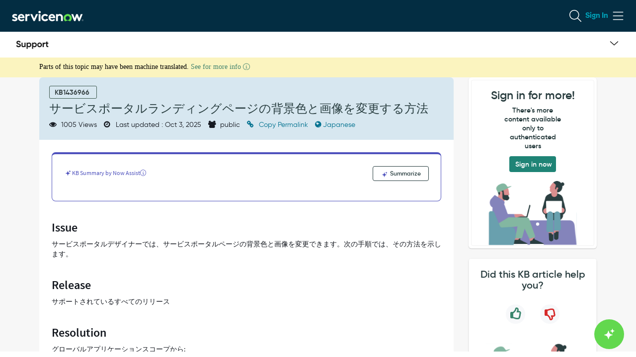

--- FILE ---
content_type: text/javascript;charset=UTF-8
request_url: https://support.servicenow.com/uxasset/externals/@devsnc/library-intent-channel/index.jsdbx?sysparm_use_cache_buster=true&uxpcb=1768882525522
body_size: 6516
content:
import {servicenowUiCore as t} from"/uxasset/externals/@servicenow/ui-mega/index.jsdbx?sysparm_use_cache_buster=true&uxpcb=1768882525522";
/*__ESM_BODY_START__*/
var e={551:t=>{function e(){return t.exports=e=Object.assign?Object.assign.bind():function(t){for(var e=1;e<arguments.length;e++){var n=arguments[e];for(var o in n)({}).hasOwnProperty.call(n,o)&&(t[o]=n[o])}return t},t.exports.__esModule=!0,t.exports.default=t.exports,e.apply(null,arguments)}t.exports=e,t.exports.__esModule=!0,t.exports.default=t.exports},562:t=>{t.exports=function(t,e){if(null==t)return{};var n={};for(var o in t)if({}.hasOwnProperty.call(t,o)){if(e.includes(o))continue;n[o]=t[o]}return n},t.exports.__esModule=!0,t.exports.default=t.exports}},n={};function o(t){var r=n[t];if(void 0!==r)return r.exports;var a=n[t]={exports:{}};return e[t](a,a.exports,o),a.exports}o.n=t=>{var e=t&&t.__esModule?()=>t.default:()=>t;return o.d(e,{a:e}),e},o.d=(t,e)=>{for(var n in e)o.o(e,n)&&!o.o(t,n)&&Object.defineProperty(t,n,{enumerable:!0,get:e[n]})},o.o=(t,e)=>Object.prototype.hasOwnProperty.call(t,e);var r={};(()=>{o.d(r,{bN:()=>ie,dV:()=>B,Db:()=>St,qH:()=>h,kY:()=>le,t3:()=>Tt,_b:()=>T,Xk:()=>Vt,uP:()=>Kt,S$:()=>Jt,N5:()=>ae,J0:()=>At,Gi:()=>Yt,M$:()=>wt,Yo:()=>Ct,_z:()=>Gt,LJ:()=>Ot,zn:()=>vt,bE:()=>yt,wg:()=>Ft,M1:()=>pt,ZD:()=>Nt,Hz:()=>ft,m1:()=>gt,dt:()=>mt});var e=o(551),n=o.n(e),a=o(562),s=o.n(a);const i="uxfIntentLibrary",l=(()=>{try{var t;return(t=window.top)[i]||(t[i]={})}catch(t){var e;return(e=window)[i]||(e[i]={})}})(),d="generators";l[d]||(l[d]={});const c=()=>{const t=Object.values(l[d]);if(0!==t.length)return Object.values(t).find((t=>t.isDefault));console.warn("No registered generators found.")},E=t=>t?l[d][t]:(console.warn("No generator ID provided to getGeneratorById(); falling back to default generator."),c()),T={INTENT_RECEIVED:"LIBRARY-INTENT-CHANNEL#INTENT_RECEIVED",UPDATE_CONTEXT:"LIBRARY-INTENT-CHANNEL#UPDATE_CONTEXT",CONTEXT_RECEIVED:"LIBRARY-INTENT-CHANNEL#CONTEXT_RECEIVED",REGISTER_TRANSLATOR:"LIBRARY-INTENT-CHANNEL#REGISTER_TRANSLATOR",REMOVE_TRANSLATOR:"LIBRARY-INTENT-CHANNEL#REMOVE_TRANSLATOR",SEND_INTENT:"LIBRARY-INTENT-CHANNEL#SEND_INTENT",SEND_INTENT_BY_TRANSLATOR_CONTEXT_ID:"LIBRARY-INTENT-CHANNEL#SEND_INTENT_BY_TRANSLATOR_CONTEXT_ID",SET_ACTIVE_CONTEXT:"LIBRARY-INTENT-CHANNEL#SET_ACTIVE_CONTEXT",UNSET_ACTIVE_CONTEXT:"LIBRARY-INTENT-CHANNEL#UNSET_ACTIVE_CONTEXT",SEND_INTENT_FEEDBACK:"LIBRARY-INTENT-CHANNEL#SEND_INTENT_FEEDBACK",CREATE_CONVERSATION_WITH_SKILL:"LIBRARY-INTENT-CHANNEL#CREATE_CONVERSATION_WITH_SKILL",SEND_SYSTEM_MESSAGE:"LIBRARY-INTENT-CHANNEL#SEND_SYSTEM_MESSAGE",INTENT_FEEDBACK_RECEIVED:"LIBRARY-INTENT-CHANNEL#INTENT_FEEDBACK_RECEIVED",CONVERSATION_WITH_SKILL_REQUESTED:"LIBRARY-INTENT-CHANNEL#CONVERSATION_WITH_SKILL_REQUESTED",SYSTEM_MESSAGE_RECEIVED:"LIBRARY-INTENT-CHANNEL#SYSTEM_MESSAGE_RECEIVED",BROADCAST_TOPIC_REQUESTED:"LIBRARY-INTENT-CHANNEL#BROADCAST_TOPIC_REQUESTED",BROADCAST_TOPIC_RECEIVED:"LIBRARY-INTENT-CHANNEL#BROADCAST_TOPIC_RECEIVED",SUBSCRIBE_TO_TOPIC:"LIBRARY-INTENT-CHANNEL#SUBSCRIBE_TO_TOPIC",UNSUBSCRIBE_FROM_TOPIC:"LIBRARY-INTENT-CHANNEL#UNSUBSCRIBE_FROM_TOPIC"},I="sn_library_intent.send_intent",u="sn_library_intent.update_context",p="sn_library_intent.active_translator",N="sn_library_intent.send_intent_feedback",g="sn_library_intent.request_conversation_with_skill",f="sn_library_intent.send_system_message",S="sendIntent",_="sendContext",C="sendSystemMessage",R="sendIntentFeedback",A="requestConversationWithSkill",h={LEGACY:1,V2:2},v={TRANSLATOR:"translator",GENERATOR:"generator"},y="__LIBRARY_INTENT_CHANNEL__mediatorRegistry",m="mediatorKey",O="mediatorHandler";function w(t,e,n){(function(t,e){if(e.has(t))throw new TypeError("Cannot initialize the same private elements twice on an object")})(t,e),e.set(t,n)}function b(t,e){return t.get(function(t,e,n){if("function"==typeof t?t===e:t.has(e))return arguments.length<3?e:n;throw new TypeError("Private element is not present on this object")}(t,e))}let L=null;var D=new WeakMap;class M{constructor(){w(this,D,{[m]:null,[O]:null})}static getInstance(){const t=function(){let t=arguments.length>0&&void 0!==arguments[0]?arguments[0]:window;try{const e=t.top;return e[y],e}catch{return t.self}}();var e;L||(L=t[e=y]||(t[e]=new M));return L}get mediatorKey(){return b(D,this)[m]}get mediatorHandler(){return b(D,this)[O]}hasMediator(){return!!this.mediatorKey}setMediator(t,e){if(this.hasMediator())throw new Error("Another mediator is already registered");if(!t)throw new Error("Mediator key is required");if("function"!=typeof e)throw new Error("Mediator handler must be a function");if(window.self!==window.top)throw new Error("Mediators can only be registered in window.top");"AsyncFunction"===e.constructor.name&&console.warn("Mediator handler should be synchronous"),b(D,this)[m]=t,b(D,this)[O]=e}unsetMediator(t){if(this.mediatorKey!==t)throw new Error("Mediator is not registered");b(D,this)[m]=null,b(D,this)[O]=null}invoke(t,e){var n;return this.hasMediator()&&null!==(n=this.mediatorHandler(t,e))&&void 0!==n?n:e}}n()({},!1);class B{static isContinue(t){return!B.isTerminate(t)}static isTerminate(t){return"terminate"===(null==t?void 0:t.handlerAction)}static continue(t){return{handlerAction:"continue",meta:t}}static terminate(){return{handlerAction:"terminate"}}}class x{static isContinue(t){return"object"==typeof t}static isTerminate(t){return!x.isContinue(t)}static continue(){return{meta:arguments.length>0&&void 0!==arguments[0]?arguments[0]:{}}}static terminate(){}}const P=t=>(e,o,r)=>{let a=n()({},r);for(const r of t){const t=r[e];if(!t)throw new Error(`MessageProcessor::No handler found for type: ${e}`);const s=t(n()({},o),a);if(!x.isContinue(s))break;a=n()({},a,null==s?void 0:s.meta)}};function k(t){return(e,n)=>{const o=M.getInstance().invoke(t,e,n);return B.isTerminate(o)?x.terminate():x.continue(null==o?void 0:o.meta)}}const H={[_]:k(_),[C]:k(C),[R]:k(R),[A]:k(A)},{CONTEXT_RECEIVED:V,SYSTEM_MESSAGE_RECEIVED:Y,INTENT_FEEDBACK_RECEIVED:G,CONVERSATION_WITH_SKILL_REQUESTED:F}=T,U=t=>!!t,$={[_](t,e){const{translatorId:n,context:o,generator:r}=t,{activeTranslatorId:a,applyActiveTranslatorCheck:s=!0}=e;if(!s||a===n)return U(r)?void r.dispatch(V,{context:o,translatorId:n}):x.continue()},[C](t,e){const{translatorId:n,generator:o,message:r}=t,{activeTranslatorId:a,applyActiveTranslatorCheck:s=!0}=e;if(!s||n===a)return U(o)?void o.dispatch(Y,{message:r,translatorId:n}):x.continue()},[R](t){const{translatorId:e,generator:n,originalIntent:o,status:r,message:a}=t;if(!U(n))return x.continue();n.dispatch(G,{originalIntent:o,status:r,message:a,translatorId:e})},[A](t,e){const{translatorId:n,generator:o,skillId:r,params:a}=t,{activeTranslatorId:s,applyActiveTranslatorCheck:i=!0}=e;if(!i||n===s)return U(o)?void o.dispatch(F,{skillId:r,translatorId:n,params:a}):x.continue()}},q={[_](t,e){const{translatorId:n,context:o}=t,{fromSessionStorage:r}=e;r||sessionStorage.setItem(u,JSON.stringify({translatorId:n,context:o,meta:e}))},[C](t,e){const{translatorId:n,message:o}=t,{fromSessionStorage:r}=e;r||sessionStorage.setItem(f,JSON.stringify({translatorId:n,message:o,meta:e}))},[R](t,e){const{translatorId:n,originalIntent:o,status:r,message:a}=t,{fromSessionStorage:s}=e;if(s)return;const i=ct(N,{translatorId:n,originalIntent:o,status:r,message:a,meta:e});sessionStorage.setItem(N,i)},[A](t,e){const{translatorId:n,skillId:o,params:r}=t,{fromSessionStorage:a}=e;a||sessionStorage.setItem(g,JSON.stringify({translatorId:n,skillId:o,params:r,meta:e}))}},K="translators";l[K]||(l[K]={});const X=t=>l[K][t],j=()=>l[K],W=(t,e)=>{l[K][t]=e};null!=l&&l.generatorChain||(l.generatorChain=(t=>{const e=P([H,$,q]);return{processSendContext(o,r,a,s){var i,l;let d=arguments.length>4&&void 0!==arguments[4]?arguments[4]:{};const c=null!==(i=null!=s?s:null===(l=t[o])||void 0===l?void 0:l.context)&&void 0!==i?i:null;e(_,{translatorId:o,context:c,generator:r,translators:t},n()({},d,{activeTranslatorId:a}))},processSendSystemMessage(t,o,r,a){let s=arguments.length>4&&void 0!==arguments[4]?arguments[4]:{};e(C,{translatorId:t,generator:o,message:r},n()({},s,{activeTranslatorId:a}))},processSendIntentFeedback(t,o,r,a,s){let i=arguments.length>5&&void 0!==arguments[5]?arguments[5]:{};e(R,{translatorId:t,generator:o,originalIntent:r,status:a,message:s},n()({},i))},processRequestConversationWithSkill(t,o,r,a,s){let i=arguments.length>5&&void 0!==arguments[5]?arguments[5]:{};e(A,{translatorId:t,generator:o,skillId:r,params:a},n()({},i,{activeTranslatorId:s}))}}})(j()));const{generatorChain:J}=l,z={[S]:k(S)},{INTENT_RECEIVED:Q}=T,Z={[S](t,e){const{translatorId:o,intentPayload:r,translators:a,generatorForFeedback:s}=t,{activeTranslatorId:i,applyActiveTranslatorCheck:l=!0}=e;if(!((t,e)=>t&&e[t])(o,a))return x.continue();l&&i!==o||a[o].dispatch(Q,{intent:r},n()({},e,{generatorForFeedback:s}))}},tt={[S](t,e){const{translatorId:n,intentPayload:o}=t,{fromSessionStorage:r}=e;if(!(t=>!!t)(n))return void console.warn("Unable to send intent to translator because translatorId is undefined.");if(r)return;const a=`${I}/${n}`,s=ct(a,{translatorId:n,intentPayload:o,meta:e});sessionStorage.setItem(a,s)}};l.translatorChain||(l.translatorChain=(t=>{const e=P([z,Z,tt]);return{processSendIntent(o,r,a,s){let i=arguments.length>4&&void 0!==arguments[4]?arguments[4]:{};e(S,{translatorId:o,intentPayload:r,translators:t,generatorForFeedback:s},n()({},i,{activeTranslatorId:a}))}}})(j()));const{translatorChain:et}=l,nt=()=>sessionStorage.getItem(p),ot=()=>sessionStorage.removeItem(p),rt=t=>sessionStorage.setItem(p,t),at=["meta"],st=(t,e,o)=>{if(!E(e))return;const r=sessionStorage.getItem(t);if(r){try{let t=JSON.parse(r);Array.isArray(t)||(t=[t]),t.forEach((t=>{const{meta:e}=t,r=s()(t,at),a=n()({},e,{fromSessionStorage:!0});o(r,a)}))}catch{console.warn("sessionStorageDispatcher: Failed to parse JSON.")}sessionStorage.removeItem(t)}},it=t=>{st(u,t,((e,n)=>{J.processSendContext(e.translatorId,E(t),nt(),e.context,n)}))},lt=t=>{st(f,t,((e,n)=>{J.processSendSystemMessage(e.translatorId,E(t),e.message,nt(),n)}))},dt=t=>{st(g,t,((e,n)=>{J.processRequestConversationWithSkill(e.translatorId,E(t),e.skillId,e.params,nt(),n)}))},ct=(t,e)=>{const n=sessionStorage.getItem(t);let o=[];if(n)try{o=JSON.parse(n)}catch{o=[]}return Array.isArray(o)||(o=[o]),o.push(e),JSON.stringify(o)},Et=t=>{const{key:e}=t;if(e===u)it();else if(e===f)lt();else if(e===N)st(N,o,((t,e)=>{J.processSendIntentFeedback(t.translatorId,E(o),t.originalIntent,t.status,t.message,e)}));else if(e===g)dt();else if(null!=e&&e.startsWith(`${I}/`)){const t=e.replace(`${I}/`,"");if(t&&X(t)){try{let o=JSON.parse(sessionStorage.getItem(e));Array.isArray(o)||(o=[o]),o.forEach((e=>{const o=n()({},e.meta,{fromSessionStorage:!0});((t,e,n,o)=>{if(null==o||!o.fromSessionStorage)throw new Error("Message must be tagged as fromSessionStorage");et.processSendIntent(t,e,nt(),n,o)})(t,e.intentPayload,E(e.originatingGeneratorId),o)}))}catch{console.warn("Storage event: Skipped malformed sendIntent data")}sessionStorage.removeItem(e)}}var o};function Tt(){window.addEventListener("beforeunload",ot),window.addEventListener("storage",Et),M.getInstance()}const{BROADCAST_TOPIC_RECEIVED:It}=T;null!=l&&l.topicSubscribers||(l.topicSubscribers={generator:new Map,translator:new Map});const{topicSubscribers:ut}=l;function pt(t,e,n,o){if(!t)return void console.error("nowId is required to subscribe to a topic");if(!e||!Object.values(v).includes(e))return void console.error('targetType is required and must be either "generator" or "translator"');if(!n)return void console.error("topic is required to subscribe to a topic");if(!o||"function"!=typeof o)return void console.error("dispatch is required and must be a function");const r=ut[e];r.has(n)||r.set(n,new Map),r.get(n).set(t,o)}function Nt(t,e,n,o){n&&0!==n.length&&Array.isArray(n)?n.forEach((n=>{let{topic:r}=n;pt(t,e,r,o)})):console.error("topics is required and must be a non-empty array")}function gt(t,e,n){const o=ut[e],r=o.get(n);r&&(r.delete(t),0===r.size&&o.delete(n))}function ft(t,e){const n=ut[e];for(const[e,o]of n.entries())o.delete(t),0===o.size&&n.delete(e)}function St(t,e,n){const o=ut[t].get(e)||[];0!==o.size?o.forEach((o=>{"function"==typeof o&&o(It,{targetType:t,topic:e,data:n})})):console.warn(`No subscribers for topic: ${e}`)}const _t=(t,e,n,o)=>{J.processRequestConversationWithSkill(t,E(o),e,n,nt())},Ct=t=>{t?((t=>{t?delete l[d][t]:console.error("id param is required to delete the generator.")})(t),ft(t,v.GENERATOR)):console.error("id param is required to remove the generator.")},Rt=(t,e)=>{J.processSendContext(t,E(e),nt())},At=(t,e,o)=>{var r,a;(null==o||null===(r=o.options)||void 0===r?void 0:r.generatorVersion)===h.V2?((t,e)=>{t?e?l[d][t]=e:console.error("value param is required to register the generator."):console.error("id param is required to register the generator.")})(t,{dispatch:e}):((t,e)=>{if(t)if(e)if(void 0===c())l[d][t]=n()({},e,{isDefault:!0});else{const e=Object.entries(l[d]).find((t=>{let[,e]=t;return e.isDefault})),n=null==e?void 0:e[0];console.error(`Generator Registration Rejected - Default generator already set to "${n}". Cannot override with "${t}".Check if "${n}" was registered as the default generator intentionally, or use the generatorVersion.V2 option on your behavior to bypass default assignment.`)}else console.error("value param is required to set the default generator.");else console.error("id param is required to set the default generator.")})(t,{dispatch:e}),window!==window.top&&window.addEventListener("unload",(()=>{Ct(t)})),Rt(nt(),t),it(t),dt(t),lt(t);const s=null==o||null===(a=o.options)||void 0===a?void 0:a.subscribedTopics;s&&Nt(t,v.GENERATOR,s,e)},{INTENT_RECEIVED:ht}=T,vt=(t,e,n)=>{const o=n?E(n):c();o?et.processSendIntent(t,e,nt(),o):console.warn("No originating generator ID provided to sendIntent(), and no default generator found.")},yt=t=>{if(null==t||!t.translatorContextId)return void console.error("translatorContextId is required to send intent to a translator.");const e=j();for(const o in e){var n;if((null===(n=e[o])||void 0===n?void 0:n.translatorContextId)===t.translatorContextId)return void e[o].dispatch(ht,{intent:t.intent})}},mt=(t,e,o)=>{X(t)&&(W(t,n()({},X(t),{context:e})),Rt(t,o))},Ot=t=>{var e;nt()===t&&ot(),e=t,delete l[K][e],ft(t,v.TRANSLATOR)},wt=function(t,e){var n,o;let r=arguments.length>2&&void 0!==arguments[2]?arguments[2]:null,a=arguments.length>3?arguments[3]:void 0;window!==window.top&&window.addEventListener("unload",(()=>{Ot(t)}));const s=null!=a&&null!==(n=a.options)&&void 0!==n&&n.translatorContextId?{dispatch:e,translatorContextId:a.options.translatorContextId}:{dispatch:e};W(t,s),nt()||(rt(t),mt(t,r));const i=null==a||null===(o=a.options)||void 0===o?void 0:o.subscribedTopics;i&&Nt(t,v.TRANSLATOR,i,e)};const bt=(t=>{var e={};return o.d(e,t),e})({actionTypes:()=>{const e=t.default&&t.__esModule;return e?t.default.actionTypes:t.actionTypes||t.default&&t.default.actionTypes}}),{SUBSCRIBE_TO_TOPIC:Lt,UNSUBSCRIBE_FROM_TOPIC:Dt,BROADCAST_TOPIC_REQUESTED:Mt}=T,Bt=t=>{if(!t)throw new Error("Target type is required for pubsub action handlers");if("generator"!==t&&"translator"!==t)throw new Error('Invalid target type. Must be "generator" or "translator".');return{[Lt]:{effect(e){var n;let{host:o,action:r,dispatch:a}=e;const{nowId:s}=o;null!==(n=r.payload)&&void 0!==n&&n.topic?pt(s,t,r.payload.topic,a):console.error(`Missing 'topic' in ${Lt} action payload. nowId: ${s}`)}},[Dt]:{effect(e){var n;let{host:o,action:r}=e;const{nowId:a}=o;null!==(n=r.payload)&&void 0!==n&&n.topic?gt(a,t,r.payload.topic):console.error(`Missing 'topic' in ${Dt} action payload. nowId: ${a}`)}},[Mt]:{effect(t){var e,n;let{host:o,action:r}=t;const{nowId:a}=o;if(null!==(e=r.payload)&&void 0!==e&&e.topic)if(null!==(n=r.payload)&&void 0!==n&&n.targetType)try{var s;St(r.payload.targetType,r.payload.topic,null===(s=r.payload)||void 0===s?void 0:s.data)}catch(t){console.error(`Error broadcasting topic. nowId: ${a}`,t)}else console.error(`Missing 'targetType' in ${Mt} action payload. nowId: ${a}`);else console.error(`Missing 'topic' in ${Mt} action payload. nowId: ${a}`)},stopPropagation:!0}}},{COMPONENT_CONNECTED:xt,COMPONENT_DISCONNECTED:Pt}=bt.actionTypes,{SEND_INTENT:kt,SEND_INTENT_BY_TRANSLATOR_CONTEXT_ID:Ht}=T,Vt={name:"intentGenerator",actionHandlers:n()({},Bt(v.GENERATOR),{[xt](t){let{host:e,action:n,dispatch:o}=t;const{nowId:r}=e;At(r,o,n.payload)},[Pt](t){let{host:e}=t;const{nowId:n}=e;Ct(n)},[kt]:{effect(t){var e,n,o,r;let{host:a,action:s}=t;const{nowId:i}=a;null!==(e=s.payload)&&void 0!==e&&e.translatorId?null!==(n=s.payload)&&void 0!==n&&n.intent?vt(null===(o=s.payload)||void 0===o?void 0:o.translatorId,null===(r=s.payload)||void 0===r?void 0:r.intent,i):console.warn(`IntentGeneratorBehavior: ${kt} action is missing intent.`):console.warn(`IntentGeneratorBehavior: ${kt} action is missing translatorId.`)},stopPropagation:!0},[Ht]:{effect(t){let{action:e}=t;yt(e.payload)},stopPropagation:!0}})},Yt=(t,e)=>{M.getInstance().setMediator(t,e)},Gt=t=>{M.getInstance().unsetMediator(t)},Ft=t=>{X(t)&&(rt(t),Rt(t))},Ut=t=>{X(t)&&(t=>nt()===t&&(ot(),!0))(t)&&Rt("")},{SET_ACTIVE_CONTEXT:$t,UNSET_ACTIVE_CONTEXT:qt}=T,Kt={name:"intentMediator",actionHandlers:{[$t]:{effect(t){let{action:e}=t;Ft(e.payload.translatorId)},stopPropagation:!0},[qt]:{effect(t){let{action:e}=t;Ut(e.payload.translatorId)},stopPropagation:!0}}},{COMPONENT_DISCONNECTED:Xt}=bt.actionTypes,jt="REGISTER_MEDIATOR",Wt="UNREGISTER_MEDIATOR",Jt={name:"intentRoutingMediatorBehavior",actionHandlers:{[jt]:{effect(t){let{host:e,action:n}=t;const{mediatorHandler:o}=n.payload;if(!o)throw new Error("Mediator handler is required");Yt(e.nowId,o)},stopPropagation:!0},[Wt]:{effect(t){let{host:e}=t;Gt(e.nowId)},stopPropagation:!0},[Xt]:{effect(t){let{host:e}=t;try{Gt(e.nowId)}catch(t){}}}}},{COMPONENT_CONNECTED:zt,COMPONENT_DISCONNECTED:Qt}=bt.actionTypes,{UPDATE_CONTEXT:Zt,REGISTER_TRANSLATOR:te,REMOVE_TRANSLATOR:ee,SEND_INTENT_FEEDBACK:ne,CREATE_CONVERSATION_WITH_SKILL:oe,SEND_SYSTEM_MESSAGE:re}=T,ae={name:"intentTranslator",actionHandlers:n()({},Bt(v.TRANSLATOR),{[zt](t){var e;let{host:n,dispatch:o,action:r}=t;null!==(e=r.payload.options)&&void 0!==e&&e.disableAutomaticallyRegistering||wt(n.nowId,o,null,r.payload)},[Qt](t){let{host:e}=t;const{nowId:n}=e;Ot(n)},[Zt]:{effect(t){let{host:e,action:n}=t;const{nowId:o}=e,{payload:r}=n;mt(o,r.context,r.targetGeneratorId)},stopPropagation:!0},[te]:{effect(t){let{host:e,dispatch:n,action:o}=t;wt(e.nowId,n,o.payload.context,o.payload)},stopPropagation:!0},[ee]:{effect(t){let{host:e}=t;Ot(e.nowId)},stopPropagation:!0},[ne]:{effect(t){let{host:e,action:n}=t;const{payload:o,meta:r}=n,{originalIntent:a,status:s,message:i}=o;((t,e,n,o,r)=>{var a;r=null!==(a=r)&&void 0!==a?a:c(),J.processSendIntentFeedback(t,r,e,n,o)})(e.nowId,a,s,i,r.generatorForFeedback)},stopPropagation:!0},[oe]:{effect(t){let{host:e,action:n}=t;_t(e.nowId,n.payload.skillId,n.payload.params)},stopPropagation:!0},[re]:{effect(t){let{host:e,action:n}=t;var o,r,a;o=e.nowId,r=n.payload.message,J.processSendSystemMessage(o,E(a),r,nt())},stopPropagation:!0}})},se=t=>new Proxy({},{get(e,n){if("requestConversationWithSkill"===n)return function(){const{nowId:e}=t;if(!e)throw new Error("Unable to find translator id");for(var n=arguments.length,o=new Array(n),r=0;r<n;r++)o[r]=arguments[r];_t.apply(null,[e,...o])}}}),ie="sn_uxf.uiIntentLib";function le(t){return()=>({nowAssist:se(t)})}})();var a=r.bN,s=r.dV,i=r.Db,l=r.qH,d=r.kY,c=r.t3,E=r._b,T=r.Xk,I=r.uP,u=r.S$,p=r.N5,N=r.J0,g=r.Gi,f=r.M$,S=r.Yo,_=r._z,C=r.LJ,R=r.zn,A=r.bE,h=r.wg,v=r.M1,y=r.ZD,m=r.Hz,O=r.m1,w=r.dt;
/*__ESM_BODY_END__*/
export{a as LIBRARY_INTENT_CHANNEL_PACKAGE_NAME,s as MediatorResult,i as broadcastTopic,l as generatorVersions,d as getIntentChannelClientScriptApi,c as initializeIntentLibrary,E as intentActions,T as intentGeneratorBehavior,I as intentMediatorBehavior,u as intentRoutingMediatorBehavior,p as intentTranslatorBehavior,N as registerGenerator,g as registerMediator,f as registerTranslator,S as removeGenerator,_ as removeMediator,C as removeTranslator,R as sendIntent,A as sendIntentByTranslatorContextId,h as setActiveTranslator,v as subscribeToTopic,y as subscribeToTopics,m as unsubscribeFromAllTopics,O as unsubscribeFromTopic,w as updateContext};
//# sourceMappingURL=/uxasset/externals/@devsnc/library-intent-channel/index.min.js.map.jsdbx?sysparm_use_cache_buster=true&uxpcb=1768882525522

--- FILE ---
content_type: application/javascript;charset=UTF-8
request_url: https://support.servicenow.com/uxasset/externals/now-assist-full-page-wrapper-app/36094.index.jsdbx?sysparm_use_cache_buster=true&uxpcb=1768882525522
body_size: 723
content:
/*__ESM_BODY_START__*/
(self.webpackChunknow_assist_full_page_wrapper_app=self.webpackChunknow_assist_full_page_wrapper_app||[]).push([[36094],{36094:(a,h,p)=>{p.r(h),p.d(h,{default:()=>t});const t=[["M11 5.5a5.5 5.5 0 1 1-11 0 5.5 5.5 0 0 1 11 0M5.5 3a.5.5 0 0 1 .5.5V5h1.5a.5.5 0 0 1 0 1H6v1.5a.5.5 0 0 1-1 0V6H3.5a.5.5 0 0 1 0-1H5V3.5a.5.5 0 0 1 .5-.5","M0 7.5a7.5 7.5 0 1 1 15 0 7.5 7.5 0 0 1-15 0M7.5 4a.5.5 0 0 1 .5.5V7h2.5a.5.5 0 0 1 0 1H8v2.5a.5.5 0 0 1-1 0V8H4.5a.5.5 0 0 1 0-1H7V4.5a.5.5 0 0 1 .5-.5","M1 12C1 5.925 5.925 1 12 1s11 4.925 11 11-4.925 11-11 11S1 18.075 1 12m11-6a1 1 0 0 1 1 1v4h4a1 1 0 1 1 0 2h-4v4a1 1 0 1 1-2 0v-4H7a1 1 0 1 1 0-2h4V7a1 1 0 0 1 1-1","M2 16C2 8.268 8.268 2 16 2s14 6.268 14 14-6.268 14-14 14S2 23.732 2 16m14-9a1 1 0 0 1 1 1v7h7a1 1 0 1 1 0 2h-7v7a1 1 0 1 1-2 0v-7H8a1 1 0 1 1 0-2h7V8a1 1 0 0 1 1-1"],["<path d='M5.5 3a.5.5 0 0 1 .5.5V5h1.5a.5.5 0 0 1 0 1H6v1.5a.5.5 0 0 1-1 0V6H3.5a.5.5 0 0 1 0-1H5V3.5a.5.5 0 0 1 .5-.5'></path><path d='M5.5 11a5.5 5.5 0 1 0 0-11 5.5 5.5 0 0 0 0 11m0-1a4.5 4.5 0 1 0 0-9 4.5 4.5 0 0 0 0 9'></path>","<path d='M7.5 4a.5.5 0 0 1 .5.5V7h2.5a.5.5 0 0 1 0 1H8v2.5a.5.5 0 0 1-1 0V8H4.5a.5.5 0 0 1 0-1H7V4.5a.5.5 0 0 1 .5-.5'></path><path d='M0 7.5a7.5 7.5 0 1 1 15 0 7.5 7.5 0 0 1-15 0M7.5 1a6.5 6.5 0 1 0 0 13 6.5 6.5 0 0 0 0-13'></path>","<path d='M12 6a1 1 0 0 1 1 1v4h4a1 1 0 1 1 0 2h-4v4a1 1 0 1 1-2 0v-4H7a1 1 0 1 1 0-2h4V7a1 1 0 0 1 1-1'></path><path d='M12 1C5.925 1 1 5.925 1 12s4.925 11 11 11 11-4.925 11-11S18.075 1 12 1M3 12a9 9 0 1 1 18 0 9 9 0 0 1-18 0'></path>","<path d='M16 7a1 1 0 0 1 1 1v7h7a1 1 0 1 1 0 2h-7v7a1 1 0 1 1-2 0v-7H8a1 1 0 1 1 0-2h7V8a1 1 0 0 1 1-1'></path><path d='M16 2C8.268 2 2 8.268 2 16s6.268 14 14 14 14-6.268 14-14S23.732 2 16 2M4 16C4 9.373 9.373 4 16 4s12 5.373 12 12-5.373 12-12 12S4 22.627 4 16'></path>"]]}}]);
/*__ESM_BODY_END__*/
//# sourceMappingURL=/uxasset/externals/now-assist-full-page-wrapper-app/36094.index.min.js.map.jsdbx?sysparm_use_cache_buster=true&uxpcb=1768882525522

--- FILE ---
content_type: application/javascript;charset=UTF-8
request_url: https://support.servicenow.com/uxasset/externals/now-assist-full-page-wrapper-app/8367.index.jsdbx?sysparm_use_cache_buster=true&uxpcb=1768882525522
body_size: 506
content:
/*__ESM_BODY_START__*/
(self.webpackChunknow_assist_full_page_wrapper_app=self.webpackChunknow_assist_full_page_wrapper_app||[]).push([[8367],{8367:(a,l,p)=>{p.r(l),p.d(l,{default:()=>s});const s=[["M2.17 4.124a.5.5 0 0 1 .706.047L6 7.74l3.124-3.57a.5.5 0 0 1 .752.658l-3.5 4a.5.5 0 0 1-.752 0l-3.5-4a.5.5 0 0 1 .047-.705","M2.162 5.131a.5.5 0 0 1 .707.031L8 10.76l5.131-5.598a.5.5 0 0 1 .738.676l-5.5 6a.5.5 0 0 1-.738 0l-5.5-6a.5.5 0 0 1 .031-.707","M3.293 7.293a1 1 0 0 1 1.414 0L12 14.586l7.293-7.293a1 1 0 1 1 1.414 1.414l-8 8a1 1 0 0 1-1.414 0l-8-8a1 1 0 0 1 0-1.414","M4.324 9.263a1 1 0 0 1 1.413.061L16 20.52 26.263 9.324a1 1 0 1 1 1.474 1.352l-11 12a1 1 0 0 1-1.474 0l-11-12a1 1 0 0 1 .061-1.413"]]}}]);
/*__ESM_BODY_END__*/
//# sourceMappingURL=/uxasset/externals/now-assist-full-page-wrapper-app/8367.index.min.js.map.jsdbx?sysparm_use_cache_buster=true&uxpcb=1768882525522

--- FILE ---
content_type: application/javascript;charset=UTF-8
request_url: https://support.servicenow.com/uxasset/externals/now-assist-full-page-wrapper-app/91320.index.jsdbx?sysparm_use_cache_buster=true&uxpcb=1768882525522
body_size: 1167
content:
/*__ESM_BODY_START__*/
(self.webpackChunknow_assist_full_page_wrapper_app=self.webpackChunknow_assist_full_page_wrapper_app||[]).push([[91320],{91320:(l,a,c)=>{c.r(a),c.d(a,{default:()=>p});const p=[["M7.17 2.995a1.63 1.63 0 0 1-1.174 1.173l-.344.089c-.25.064-.25.42 0 .484l.344.089A1.63 1.63 0 0 1 7.17 6.003l.088.345c.064.25.42.25.484 0l.089-.345A1.63 1.63 0 0 1 9.004 4.83l.345-.089c.25-.064.25-.42 0-.484l-.344-.089A1.63 1.63 0 0 1 7.83 2.995l-.089-.345c-.064-.25-.42-.25-.484 0l-.088.345ZM4.18 5.286a2.23 2.23 0 0 1-1.894 1.895c-.37.053-.37.586 0 .639.982.14 1.754.912 1.895 1.894.052.37.585.37.638 0A2.23 2.23 0 0 1 6.714 7.82c.37-.053.37-.586 0-.639A2.23 2.23 0 0 1 4.82 5.286c-.053-.369-.586-.369-.638 0Z","M11.23 2.89a1.63 1.63 0 0 1-1.338 1.338l-.145.024c-.278.047-.278.446 0 .493l.145.024a1.63 1.63 0 0 1 1.338 1.338l.024.143c.046.278.446.278.493 0l.024-.143a1.63 1.63 0 0 1 1.338-1.338l.175-.03c.277-.046.278-.444.002-.492l-.179-.032a1.63 1.63 0 0 1-1.323-1.323l-.032-.18c-.049-.277-.446-.276-.493.001l-.03.177ZM6.797 5.17A3.46 3.46 0 0 1 4.17 7.799l-1.404.312c-.417.092-.417.688 0 .78l1.404.313a3.46 3.46 0 0 1 2.627 2.627l.313 1.404c.092.418.688.418.78 0l.313-1.404a3.46 3.46 0 0 1 2.627-2.627l1.404-.312c.417-.093.417-.689 0-.781l-1.404-.312A3.46 3.46 0 0 1 8.203 5.17L7.89 3.766c-.092-.417-.688-.417-.78 0l-.313 1.405Z","M17.796 2.663a3 3 0 0 1-2.134 2.134l-1.382.365c-.347.092-.347.585 0 .677l1.383.365a3 3 0 0 1 2.133 2.134l.366 1.382c.091.347.585.347.676 0l.366-1.382a3 3 0 0 1 2.133-2.134l1.383-.365c.347-.092.347-.585 0-.677l-1.382-.365a3 3 0 0 1-2.134-2.134l-.366-1.382c-.091-.348-.585-.348-.676 0zm-8.38 4.924a6.5 6.5 0 0 1-4.83 4.83l-2.114.5c-.616.145-.616 1.021 0 1.167l2.117.502a6.5 6.5 0 0 1 4.827 4.829l.5 2.114c.146.616 1.022.616 1.168 0l.502-2.117a6.5 6.5 0 0 1 4.826-4.826l2.117-.502c.616-.146.616-1.022 0-1.168l-2.114-.5a6.5 6.5 0 0 1-4.83-4.827l-.5-2.117c-.147-.616-1.023-.616-1.168 0z","M23.464 4.453a3 3 0 0 1-2.011 2.011l-2.208.663a.39.39 0 0 0 0 .747l2.208.662a3 3 0 0 1 2.011 2.011l.663 2.209a.39.39 0 0 0 .747 0l.664-2.21a3 3 0 0 1 2.01-2.01l2.207-.662a.39.39 0 0 0 0-.747l-2.208-.663a3 3 0 0 1-2.011-2.011l-.662-2.208a.39.39 0 0 0-.747 0zm-12.03 7.417a7 7 0 0 1-4.565 4.564l-4.365 1.38c-.67.212-.67 1.16 0 1.373l4.368 1.382a7 7 0 0 1 4.562 4.564l1.38 4.364c.212.67 1.16.67 1.373 0l1.383-4.367a7 7 0 0 1 4.56-4.56l4.367-1.383c.67-.212.67-1.161 0-1.373l-4.364-1.38a7 7 0 0 1-4.563-4.562l-1.383-4.368c-.212-.67-1.161-.67-1.373 0z"]]}}]);
/*__ESM_BODY_END__*/
//# sourceMappingURL=/uxasset/externals/now-assist-full-page-wrapper-app/91320.index.min.js.map.jsdbx?sysparm_use_cache_buster=true&uxpcb=1768882525522

--- FILE ---
content_type: application/javascript;charset=UTF-8
request_url: https://support.servicenow.com/uxasset/externals/now-assist-full-page-wrapper-app/69366.index.jsdbx?sysparm_use_cache_buster=true&uxpcb=1768882525522
body_size: 588
content:
/*__ESM_BODY_START__*/
(self.webpackChunknow_assist_full_page_wrapper_app=self.webpackChunknow_assist_full_page_wrapper_app||[]).push([[69366],{69366:(a,l,p)=>{p.r(l),p.d(l,{default:()=>v});const v=[["M8 1.5a.5.5 0 0 1 .5-.5h2a.5.5 0 0 1 .5.5v2a.5.5 0 0 1-1 0v-.793L7.854 4.854a.5.5 0 1 1-.708-.708L9.293 2H8.5a.5.5 0 0 1-.5-.5m-4 9a.5.5 0 0 1-.5.5h-2a.5.5 0 0 1-.5-.5v-2a.5.5 0 0 1 1 0v.793l2.146-2.147a.5.5 0 1 1 .708.708L2.707 10H3.5a.5.5 0 0 1 .5.5","M11 1.5a.5.5 0 0 1 .5-.5h3a.5.5 0 0 1 .5.5v3a.5.5 0 0 1-1 0V2.707l-3.146 3.147a.5.5 0 0 1-.708-.708L13.293 2H11.5a.5.5 0 0 1-.5-.5m-6 13a.5.5 0 0 1-.5.5h-3a.5.5 0 0 1-.5-.5v-3a.5.5 0 0 1 1 0v1.793l3.146-3.147a.5.5 0 0 1 .708.708L2.707 14H4.5a.5.5 0 0 1 .5.5","M17 2a1 1 0 1 0 0 2h1.586l-4.293 4.293a1 1 0 0 0 1.414 1.414L20 5.414V7a1 1 0 1 0 2 0V3a1 1 0 0 0-1-1zM8 21a1 1 0 0 1-1 1H3a1 1 0 0 1-1-1v-4a1 1 0 1 1 2 0v1.586l4.293-4.293a1 1 0 0 1 1.414 1.414L5.414 20H7a1 1 0 0 1 1 1","M23 2a1 1 0 1 0 0 2h3.586l-8.293 8.293a1 1 0 0 0 1.414 1.414L28 5.414V9a1 1 0 1 0 2 0V3a1 1 0 0 0-1-1zM10 29a1 1 0 0 1-1 1H3a1 1 0 0 1-1-1v-6a1 1 0 1 1 2 0v3.586l8.293-8.293a1 1 0 0 1 1.414 1.414L5.414 28H9a1 1 0 0 1 1 1"]]}}]);
/*__ESM_BODY_END__*/
//# sourceMappingURL=/uxasset/externals/now-assist-full-page-wrapper-app/69366.index.min.js.map.jsdbx?sysparm_use_cache_buster=true&uxpcb=1768882525522

--- FILE ---
content_type: application/javascript;charset=UTF-8
request_url: https://support.servicenow.com/uxasset/externals/now-assist-full-page-wrapper-app/75027.index.jsdbx?sysparm_use_cache_buster=true&uxpcb=1768882525522
body_size: 433
content:
/*__ESM_BODY_START__*/
(self.webpackChunknow_assist_full_page_wrapper_app=self.webpackChunknow_assist_full_page_wrapper_app||[]).push([[75027],{75027:(a,p,s)=>{s.r(p),s.d(p,{default:()=>_});const _=[["M7 3a1 1 0 1 1-2 0 1 1 0 0 1 2 0m0 3a1 1 0 1 1-2 0 1 1 0 0 1 2 0m-1 4a1 1 0 1 0 0-2 1 1 0 0 0 0 2","M9.5 3.5a1.5 1.5 0 1 1-3 0 1.5 1.5 0 0 1 3 0m0 4.5a1.5 1.5 0 1 1-3 0 1.5 1.5 0 0 1 3 0M8 14a1.5 1.5 0 1 0 0-3 1.5 1.5 0 0 0 0 3","M12 8a2 2 0 1 0 0-4 2 2 0 0 0 0 4m2 4a2 2 0 1 1-4 0 2 2 0 0 1 4 0m0 6a2 2 0 1 1-4 0 2 2 0 0 1 4 0","M19 7a3 3 0 1 1-6 0 3 3 0 0 1 6 0m0 9a3 3 0 1 1-6 0 3 3 0 0 1 6 0m-3 12a3 3 0 1 0 0-6 3 3 0 0 0 0 6"]]}}]);
/*__ESM_BODY_END__*/
//# sourceMappingURL=/uxasset/externals/now-assist-full-page-wrapper-app/75027.index.min.js.map.jsdbx?sysparm_use_cache_buster=true&uxpcb=1768882525522

--- FILE ---
content_type: application/javascript;charset=UTF-8
request_url: https://support.servicenow.com/uxasset/externals/now-assist-full-page-wrapper-app/17654.index.jsdbx?sysparm_use_cache_buster=true&uxpcb=1768882525522
body_size: 506
content:
/*__ESM_BODY_START__*/
(self.webpackChunknow_assist_full_page_wrapper_app=self.webpackChunknow_assist_full_page_wrapper_app||[]).push([[17654],{17654:(a,h,m)=>{m.r(h),m.d(h,{default:()=>p});const p=[["M2.5 3a.5.5 0 1 0 0-1 .5.5 0 0 0 0 1m2-1a.5.5 0 0 0 0 1h6a.5.5 0 0 0 0-1zm0 3a.5.5 0 0 0 0 1h6a.5.5 0 0 0 0-1zM4 8.5a.5.5 0 0 1 .5-.5h6a.5.5 0 0 1 0 1h-6a.5.5 0 0 1-.5-.5m-1-3a.5.5 0 1 1-1 0 .5.5 0 0 1 1 0M2.5 9a.5.5 0 1 0 0-1 .5.5 0 0 0 0 1","M2.5 4a.5.5 0 1 0 0-1 .5.5 0 0 0 0 1m2-1a.5.5 0 0 0 0 1h9a.5.5 0 0 0 0-1zm0 4a.5.5 0 0 0 0 1h9a.5.5 0 0 0 0-1zM4 11.5a.5.5 0 0 1 .5-.5h9a.5.5 0 0 1 0 1h-9a.5.5 0 0 1-.5-.5m-1-4a.5.5 0 1 1-1 0 .5.5 0 0 1 1 0M2.5 12a.5.5 0 1 0 0-1 .5.5 0 0 0 0 1","M4 7a1 1 0 1 0 0-2 1 1 0 0 0 0 2m4-2a1 1 0 0 0 0 2h13a1 1 0 1 0 0-2zm0 6a1 1 0 1 0 0 2h13a1 1 0 1 0 0-2zm-1 7a1 1 0 0 1 1-1h13a1 1 0 1 1 0 2H8a1 1 0 0 1-1-1m-2-6a1 1 0 1 1-2 0 1 1 0 0 1 2 0m-1 7a1 1 0 1 0 0-2 1 1 0 0 0 0 2","M9 10a1 1 0 0 1 1-1h16a1 1 0 1 1 0 2H10a1 1 0 0 1-1-1m1 5a1 1 0 1 0 0 2h16a1 1 0 1 0 0-2zm0 6a1 1 0 1 0 0 2h16a1 1 0 1 0 0-2zm-4 2a1 1 0 1 0 0-2 1 1 0 0 0 0 2m1-7a1 1 0 1 1-2 0 1 1 0 0 1 2 0m-1-5a1 1 0 1 0 0-2 1 1 0 0 0 0 2"]]}}]);
/*__ESM_BODY_END__*/
//# sourceMappingURL=/uxasset/externals/now-assist-full-page-wrapper-app/17654.index.min.js.map.jsdbx?sysparm_use_cache_buster=true&uxpcb=1768882525522

--- FILE ---
content_type: image/svg+xml;charset=UTF-8
request_url: https://support.servicenow.com/hisp-unauth-close-icon.svg
body_size: 544
content:
<?xml version="1.0" encoding="UTF-8"?>
<svg width="16px" height="16px" viewBox="0 0 16 16" version="1.1" xmlns="http://www.w3.org/2000/svg" xmlns:xlink="http://www.w3.org/1999/xlink">
    <!-- Generator: Sketch 61.2 (89653) - https://sketch.com -->
    <title>Icons/close/outline/3-lg</title>
    <desc>Created with Sketch.</desc>
    <g id="Symbols" stroke="none" stroke-width="1" fill="none" fill-rule="evenodd">
        <g id="dropdown-menu/mobile" transform="translate(-177.000000, -28.000000)" fill="#161B1C">
            <g id="Icons/close/outline/3-lg" transform="translate(173.000000, 24.000000)">
                <path d="M5.35355339,4.64644661 L11.9616655,11.2554466 L18.5039584,4.64823676 L19.2146274,5.35176324 L12.6686655,11.9624466 L19.3535534,18.6464466 L18.6464466,19.3535534 L11.9656655,12.6734466 L5.35533453,19.3517632 L4.64466547,18.6482368 L11.2586655,11.9664466 L4.64644661,5.35355339 L5.35355339,4.64644661 Z" id="🎨-Color"></path>
            </g>
        </g>
    </g>
</svg>

--- FILE ---
content_type: application/javascript;charset=UTF-8
request_url: https://support.servicenow.com/uxasset/externals/now-assist-full-page-wrapper-app/index.jsdbx?sysparm_use_cache_buster=true&uxpcb=1768882525522
body_size: 20731
content:
import*as o from"/uxasset/externals/@devsnc/library-uxf/index.jsdbx?sysparm_use_cache_buster=true&uxpcb=1768882525522";
import {servicenowUiAnalyticsConsumer as r} from"/uxasset/externals/@servicenow/ui-analytics-bundle/bundled-assets.jsdbx?sysparm_use_cache_buster=true&uxpcb=1768882525522";
import {servicenowUiConfig as e} from"/uxasset/externals/@servicenow/ui-mega/index.jsdbx?sysparm_use_cache_buster=true&uxpcb=1768882525522";
import {servicenowUiCore as a} from"/uxasset/externals/@servicenow/ui-mega/index.jsdbx?sysparm_use_cache_buster=true&uxpcb=1768882525522";
import {servicenowUiEffectAmb as n} from"/uxasset/externals/@servicenow/ui-mega/index.jsdbx?sysparm_use_cache_buster=true&uxpcb=1768882525522";
import {servicenowUiEffectGraphql as t} from"/uxasset/externals/@servicenow/ui-mega/index.jsdbx?sysparm_use_cache_buster=true&uxpcb=1768882525522";
import {servicenowUiEffectHelpers as l} from"/uxasset/externals/@servicenow/ui-mega/index.jsdbx?sysparm_use_cache_buster=true&uxpcb=1768882525522";
import {servicenowUiEffectHttp as c} from"/uxasset/externals/@servicenow/ui-mega/index.jsdbx?sysparm_use_cache_buster=true&uxpcb=1768882525522";
import {servicenowUiEffectUpdateState as i} from"/uxasset/externals/@servicenow/ui-mega/index.jsdbx?sysparm_use_cache_buster=true&uxpcb=1768882525522";
import {servicenowUiMetrics as d} from"/uxasset/externals/@servicenow/ui-mega/index.jsdbx?sysparm_use_cache_buster=true&uxpcb=1768882525522";
import {servicenowUiRendererDefault as w} from"/uxasset/externals/@servicenow/ui-mega/index.jsdbx?sysparm_use_cache_buster=true&uxpcb=1768882525522";
import*as v from"/uxasset/externals/@servicenow/ui-renderer-react/index.jsdbx?sysparm_use_cache_buster=true&uxpcb=1768882525522";
import {servicenowUiRendererSnabbdom as s} from"/uxasset/externals/@servicenow/ui-mega/index.jsdbx?sysparm_use_cache_buster=true&uxpcb=1768882525522";
import {servicenowUiUtils as g} from"/uxasset/externals/@servicenow/ui-mega/index.jsdbx?sysparm_use_cache_buster=true&uxpcb=1768882525522";
import {snTranslate as u} from"/uxasset/externals/@servicenow/ui-mega/index.jsdbx?sysparm_use_cache_buster=true&uxpcb=1768882525522";
window.uxf.scriptLoader.onDemandComponent('__TECTONIC__now_assist_full_page_wrapper_app', ['now-assist-full-page-wrapper-app'], function(){
var _,b,p,y,h={14477:o=>{o.exports=function(o){var r=[];return r.toString=function(){return this.map((function(r){var e="",a=void 0!==r[5];return r[4]&&(e+="@supports (".concat(r[4],") {")),r[2]&&(e+="@media ".concat(r[2]," {")),a&&(e+="@layer".concat(r[5].length>0?" ".concat(r[5]):""," {")),e+=o(r),a&&(e+="}"),r[2]&&(e+="}"),r[4]&&(e+="}"),e})).join("")},r.i=function(o,e,a,n,t){"string"==typeof o&&(o=[[null,o,void 0]]);var l={};if(a)for(var c=0;c<this.length;c++){var i=this[c][0];null!=i&&(l[i]=!0)}for(var d=0;d<o.length;d++){var w=[].concat(o[d]);a&&l[w[0]]||(void 0!==t&&(void 0===w[5]||(w[1]="@layer".concat(w[5].length>0?" ".concat(w[5]):""," {").concat(w[1],"}")),w[5]=t),e&&(w[2]?(w[1]="@media ".concat(w[2]," {").concat(w[1],"}"),w[2]=e):w[2]=e),n&&(w[4]?(w[1]="@supports (".concat(w[4],") {").concat(w[1],"}"),w[4]=n):w[4]="".concat(n)),r.push(w))}},r}},77208:o=>{o.exports=function(o,r){return r||(r={}),o?(o=String(o.__esModule?o.default:o),/^['"].*['"]$/.test(o)&&(o=o.slice(1,-1)),r.hash&&(o+=r.hash),/["'() \t\n]|(%20)/.test(o)||r.needQuotes?'"'.concat(o.replace(/"/g,'\\"').replace(/\n/g,"\\n"),'"'):o):o}},60388:o=>{o.exports=function(o){return o[1]}},32282:(o,r,e)=>{e.r(r),e.d(r,{default:()=>O});var a=e(60388),n=e.n(a),t=e(14477),l=e.n(t),c=e(77208),i=e.n(c),d=new URL(e(76605),e.b),w=new URL(e(64852),e.b),v=new URL(e(99427),e.b),s=new URL(e(27899),e.b),g=new URL(e(54367),e.b),u=new URL(e(17400),e.b),_=new URL(e(41004),e.b),b=new URL(e(98376),e.b),p=new URL(e(1660),e.b),y=l()(n()),h=i()(d),m=i()(w),f=i()(v),k=i()(s),x=i()(g),j=i()(u),M=i()(_),z=i()(b),q=i()(p);y.push([o.id,':root{--now-debug--theme-source:"theme_package";--now-debug--theme-name:"@servicenow/theme-polaris";--now-debug--theme-version:"24.3.2";--now-actionable--border-radius:4px;--now-actionable--border-width:1px;--now-actionable--font-family:var(--now-font-family);--now-actionable--font-style:normal;--now-actionable--font-weight:bold;--now-actionable--text-transform:none;--now-container--border-color:var(--now-color_border--tertiary);--now-container--border-radius:4px;--now-container--border-width:1px;--now-container--color:var(--now-color_background--primary);--now-container--font-family:var(--now-font-family);--now-container--font-style:normal;--now-container--font-weight:normal;--now-container--text-transform:none;--now-display-type_label--color:var(--now-color_text--tertiary);--now-display-type_label--font-family:var(--now-display-type--font-family);--now-display-type_label--font-style:var(--now-display-type--font-style);--now-display-type_label--font-weight:var(--now-display-type--font-weight);--now-display-type_label--text-transform:var(--now-display-type--text-transform);--now-display-type--line-height-crop--before:-0.2825em;--now-display-type--line-height-crop--after:-0.2675em;--now-display-type_value--color:var(--now-display-type--color);--now-display-type_value--font-family:var(--now-display-type--font-family);--now-display-type_value--font-style:var(--now-display-type--font-style);--now-display-type_value--font-weight:var(--now-display-type--font-weight);--now-display-type_value--text-transform:var(--now-display-type--text-transform);--now-display-type--color:var(--now-color_text--primary);--now-display-type--font-family:var(--now-font-family);--now-display-type--font-style:normal;--now-display-type--font-weight:normal;--now-display-type--header-primary--font-family:Cabin,Arial,sans-serif;--now-display-type--header-primary--font-style:var(--now-display-type--font-style);--now-display-type--header-primary--font-weight:bold;--now-display-type--header-primary--text-transform:var(--now-display-type--text-transform);--now-display-type--header-secondary--font-family:Cabin,Arial,sans-serif;--now-display-type--header-secondary--font-style:var(--now-display-type--font-style);--now-display-type--header-secondary--font-weight:bold;--now-display-type--header-secondary--text-transform:var(--now-display-type--text-transform);--now-display-type--header-tertiary--font-family:Cabin,Arial,sans-serif;--now-display-type--header-tertiary--font-style:var(--now-display-type--font-style);--now-display-type--header-tertiary--font-weight:bold;--now-display-type--header-tertiary--text-transform:var(--now-display-type--text-transform);--now-display-type--primary--color:var(--now-display-type--color);--now-display-type--primary--font-family:var(--now-display-type--font-family);--now-display-type--primary--font-style:var(--now-display-type--font-style);--now-display-type--primary--font-weight:600;--now-display-type--primary--text-transform:var(--now-display-type--text-transform);--now-display-type--secondary--color:var(--now-color_text--secondary);--now-display-type--secondary--font-family:var(--now-display-type--font-family);--now-display-type--secondary--font-style:var(--now-display-type--font-style);--now-display-type--secondary--font-weight:var(--now-display-type--font-weight);--now-display-type--secondary--text-transform:var(--now-display-type--text-transform);--now-display-type--tertiary--color:var(--now-color_text--tertiary);--now-display-type--tertiary--font-family:var(--now-display-type--font-family);--now-display-type--tertiary--font-style:var(--now-display-type--font-style);--now-display-type--tertiary--font-weight:var(--now-display-type--font-weight);--now-display-type--tertiary--text-transform:var(--now-display-type--text-transform);--now-display-type--text-transform:none;--now-display-type--title-primary--font-family:var(--now-display-type--font-family);--now-display-type--title-primary--font-style:var(--now-display-type--font-style);--now-display-type--title-primary--font-weight:600;--now-display-type--title-primary--text-transform:var(--now-display-type--text-transform);--now-display-type--title-secondary--font-family:var(--now-display-type--font-family);--now-display-type--title-secondary--font-style:var(--now-display-type--font-style);--now-display-type--title-secondary--font-weight:600;--now-display-type--title-secondary--text-transform:var(--now-display-type--text-transform);--now-display-type--title-tertiary--font-family:var(--now-display-type--font-family);--now-display-type--title-tertiary--font-style:var(--now-display-type--font-style);--now-display-type--title-tertiary--font-weight:600;--now-display-type--title-tertiary--text-transform:var(--now-display-type--text-transform);--now-form-control_handle--border-radius:12px;--now-form-control_handle--border-width:1px;--now-form-control_track--border-radius:12px;--now-form-control_track--border-width:1px;--now-form-control--border-radius:2px;--now-form-control--border-width:1px;--now-form-control--font-family:var(--now-font-family);--now-form-control--font-style:normal;--now-form-control--font-weight:normal;--now-form-control--text-transform:none;--now-identifier--border-radius:0;--now-identifier--border-width:1px;--now-identifier--font-family:var(--now-font-family);--now-identifier--font-style:normal;--now-identifier--font-weight:normal;--now-identifier--text-transform:none;--now-indicator--border-radius:2px;--now-indicator--border-width:0;--now-indicator--font-family:var(--now-font-family);--now-indicator--font-style:normal;--now-indicator--font-weight:normal;--now-indicator--text-transform:none;--now-loading--border-radius:0;--now-loading--border-width:1px;--now-loading--font-family:var(--now-font-family);--now-loading--font-style:normal;--now-loading--font-weight:normal;--now-loading--initial--background-color:var(--now-color--primary-1);--now-loading--initial--border-color:var(--now-color--primary-2);--now-loading--text-transform:none;--now-menu_divider--color:var(--now-color_divider--tertiary);--now-menu_divider--width:1px;--now-menu_heading--font-family:var(--now-menu--font-family);--now-menu_heading--font-style:var(--now-menu--font-style);--now-menu_heading--font-weight:var(--now-menu--font-weight);--now-menu_heading--text-transform:var(--now-menu--text-transform);--now-menu_search--font-family:var(--now-menu--font-family);--now-menu_search--font-style:var(--now-menu--font-style);--now-menu_search--font-weight:var(--now-menu--font-weight);--now-menu_search--text-transform:var(--now-menu--text-transform);--now-menu_sublabel--font-family:var(--now-menu--font-family);--now-menu_sublabel--font-style:var(--now-menu--font-style);--now-menu_sublabel--font-weight:var(--now-menu--font-weight);--now-menu_sublabel--text-transform:var(--now-menu--text-transform);--now-menu--background-color:var(--now-color_background--primary);--now-menu--border-color:var(--now-color_border--primary);--now-menu--border-radius:4px;--now-menu--border-width:1px;--now-menu--font-family:var(--now-font-family);--now-menu--font-style:normal;--now-menu--font-weight:normal;--now-menu--text-transform:none;--now-messaging--background-color:var(--now-color_background--primary);--now-messaging--border-color:var(--now-color_border--secondary);--now-messaging--border-radius:4px;--now-messaging--border-width:1px;--now-messaging--font-family:var(--now-font-family);--now-messaging--font-style:normal;--now-messaging--font-weight:normal;--now-messaging--text-transform:none;--now-navigation--font-family:var(--now-font-family);--now-navigation--font-style:normal;--now-navigation--font-weight:normal;--now-navigation--text-transform:none;--now-view-control--border-radius:0;--now-view-control--border-width:0;--now-view-control--font-family:var(--now-font-family);--now-view-control--font-style:normal;--now-view-control--font-weight:normal;--now-view-control--text-transform:none;--now-window--background-color:var(--now-color_background--primary);--now-window--border-color:var(--now-color_border--tertiary);--now-window--border-radius:8px;--now-window--border-width:1px;--now-window--font-family:var(--now-font-family);--now-window--font-style:normal;--now-window--font-weight:normal;--now-window--text-transform:none;--now-accordion_caption--primary--color:var(--now-color_text--primary);--now-accordion_caption--secondary--color:var(--now-color_text--tertiary);--now-accordion_divider--color:var(--now-color_divider--secondary);--now-accordion_divider--width:1px;--now-accordion_heading--header--font-style:var(--now-display-type--header-primary--font-style);--now-accordion_heading--header--font-weight:var(--now-display-type--header-primary--font-weight);--now-accordion_heading--header--font-family:var(--now-display-type--header-primary--font-family);--now-accordion_heading--header--text-transform:var(--now-display-type--header-primary--text-transform);--now-accordion_heading--primary--color:var(--now-color_text--primary);--now-accordion_heading--secondary--color:var(--now-color_text--tertiary);--now-accordion_heading--title--font-style:var(--now-display-type--title-primary--font-style);--now-accordion_heading--title--font-weight:var(--now-display-type--title-primary--font-weight);--now-accordion_heading--title--font-family:var(--now-display-type--title-primary--font-family);--now-accordion_heading--title--text-transform:var(--now-display-type--title-primary--text-transform);--now-accordion_icon--color:var(--now-color_text--tertiary);--now-accordion--color:var(--now-color--secondary-1);--now-accordion--font-family:var(--now-view-control--font-family);--now-accordion--font-style:var(--now-view-control--font-style);--now-accordion--font-weight:var(--now-view-control--font-weight);--now-accordion--opacity--disabled:var(--now-opacity--less);--now-accordion--text-transform:var(--now-view-control--text-transform);--now-alert-list_controller--background-color:var(--now-color_alert--low-0);--now-alert-list_controller--border-color:var(--now-color_alert--low-1);--now-alert-list_controller--border-radius:var(--now-alert--border-radius);--now-alert-list_controller--border-width:var(--now-alert--border-width);--now-alert-list_controller--font-family:var(--now-alert--font-family);--now-alert-list_controller--font-style:var(--now-alert--font-style);--now-alert-list_controller--font-weight:bold;--now-alert-list_controller--text-transform:var(--now-alert--text-transform);--now-alert-list_controller-dismiss--background-color:var(--now-alert_button--background-color);--now-alert-list_controller-dismiss--background-color--active:var(--now-alert_button--background-color--active);--now-alert-list_controller-dismiss--background-color--hover:var(--now-alert_button--background-color--hover);--now-alert-list_controller-dismiss--background-color-alpha:var(--now-alert_button--background-color-alpha);--now-alert-list_controller-dismiss--background-color-alpha--active:var(--now-alert_button--background-color-alpha--active);--now-alert-list_controller-dismiss--background-color-alpha--hover:var(--now-alert_button--background-color-alpha--hover);--now-alert-list_controller-dismiss--border-color:var(--now-alert_button--border-color);--now-alert-list_controller-dismiss--border-color--active:var(--now-alert-list_controller-dismiss--border-color);--now-alert-list_controller-dismiss--border-color--hover:var(--now-alert-list_controller-dismiss--border-color);--now-alert-list_controller-dismiss--border-color-alpha:var(--now-alert_button--border-color-alpha);--now-alert-list_controller-dismiss--color:var(--now-alert--color);--now-alert-list_controller-dismiss--color--active:var(--now-alert-list_controller-dismiss--color);--now-alert-list_controller-dismiss--color--hover:var(--now-alert-list_controller-dismiss--color);--now-alert-list_controller-toggle--background-color:var(--now-alert_button--background-color);--now-alert-list_controller-toggle--background-color--active:var(--now-alert-list_controller-toggle--background-color);--now-alert-list_controller-toggle--background-color--hover:var(--now-alert-list_controller-toggle--background-color);--now-alert-list_controller-toggle--background-color-alpha:0;--now-alert-list_controller-toggle--background-color-alpha--active:0.65;--now-alert-list_controller-toggle--background-color-alpha--hover:0.25;--now-alert-list_controller-toggle--border-color:var(--now-alert-list_controller--border-color);--now-alert-list_controller-toggle--border-color--active:var(--now-alert-list_controller-toggle--border-color);--now-alert-list_controller-toggle--border-color--hover:var(--now-alert-list_controller-toggle--border-color);--now-alert-list_controller-toggle--border-radius:0px;--now-alert-list_controller-toggle--border-width:0px;--now-alert-list_controller-toggle--color:var(--now-alert--color);--now-alert-list_controller-toggle--color--active:var(--now-alert-list_controller-toggle--color);--now-alert-list_controller-toggle--color--hover:var(--now-alert-list_controller-toggle--color);--now-alert_button--background-color:var(--now-color_background--primary);--now-alert_button--background-color--active:var(--now-alert_button--background-color);--now-alert_button--background-color--hover:var(--now-alert_button--background-color);--now-alert_button--background-color-alpha:0;--now-alert_button--background-color-alpha--active:0.65;--now-alert_button--background-color-alpha--hover:var(--now-opacity--less);--now-alert_button--border-color:var(--now-button--tertiary--color);--now-alert_button--border-color--active:var(--now-alert_button--border-color);--now-alert_button--border-color--hover:var(--now-alert_button--border-color);--now-alert_button--border-color-alpha:1;--now-alert_button--color:var(--now-alert--color);--now-alert_button--color--active:var(--now-alert_button--color);--now-alert_button--color--hover:var(--now-alert_button--color);--now-alert_button-iconic--background-color-alpha--active:0;--now-alert_button-iconic--background-color-alpha--hover:0;--now-alert--border-radius:var(--now-messaging--border-radius);--now-alert--border-width:var(--now-messaging--border-width);--now-alert--color:var(--now-color_text--primary);--now-alert--critical--background-color:var(--now-color_alert--critical-0);--now-alert--critical--border-color:var(--now-color_alert--critical-1);--now-alert--critical--color:var(--now-color_alert--critical-3);--now-alert--critical--color--active:var(--now-color_alert--critical-5);--now-alert--critical--color--hover:var(--now-color_alert--critical-4);--now-alert--font-family:var(--now-messaging--font-family);--now-alert--font-style:var(--now-messaging--font-style);--now-alert--font-weight:var(--now-messaging--font-weight);--now-alert--high--background-color:var(--now-color_alert--high-0);--now-alert--high--border-color:var(--now-color_alert--high-1);--now-alert--high--color:var(--now-color_alert--high-3);--now-alert--high--color--active:var(--now-color_alert--high-5);--now-alert--high--color--hover:var(--now-color_alert--high-4);--now-alert--info--background-color:var(--now-color_alert--info-0);--now-alert--info--border-color:var(--now-color_alert--info-1);--now-alert--info--color:var(--now-color_alert--info-3);--now-alert--info--color--active:var(--now-color_alert--info-5);--now-alert--info--color--hover:var(--now-color_alert--info-4);--now-alert--low--background-color:var(--now-color_alert--low-0);--now-alert--low--border-color:var(--now-color_alert--low-1);--now-alert--low--color:var(--now-color_alert--low-3);--now-alert--low--color--active:var(--now-color_alert--low-5);--now-alert--low--color--hover:var(--now-color_alert--low-4);--now-alert--moderate--background-color:var(--now-color_alert--moderate-0);--now-alert--moderate--border-color:var(--now-color_alert--moderate-1);--now-alert--moderate--color:var(--now-color_alert--moderate-3);--now-alert--moderate--color--active:var(--now-color_alert--moderate-5);--now-alert--moderate--color--hover:var(--now-color_alert--moderate-4);--now-alert--positive--background-color:var(--now-color_alert--positive-0);--now-alert--positive--border-color:var(--now-color_alert--positive-1);--now-alert--positive--color:var(--now-color_alert--positive-3);--now-alert--positive--color--active:var(--now-color_alert--positive-5);--now-alert--positive--color--hover:var(--now-color_alert--positive-4);--now-alert--text-transform:var(--now-messaging--text-transform);--now-alert--warning--background-color:var(--now-color_alert--warning-0);--now-alert--warning--border-color:var(--now-color_alert--warning-1);--now-alert--warning--color:var(--now-color_alert--warning-4);--now-alert--warning--color--active:var(--now-color_text--primary);--now-alert--warning--color--hover:var(--now-color_alert--warning-5);--now-avatar--background-color:var(--now-color_background--secondary);--now-avatar--border-color:var(--now-color_border--tertiary);--now-avatar--border-radius:50%;--now-avatar--border-width:var(--now-identifier--border-width);--now-avatar--color:var(--now-color_text--tertiary);--now-avatar--font-family:var(--now-identifier--font-family);--now-avatar--font-style:var(--now-identifier--font-style);--now-avatar--font-weight:var(--now-identifier--font-weight);--now-avatar--text-transform:uppercase;--now-badge--border-radius:var(--now-indicator--border-radius);--now-badge--border-width:var(--now-indicator--border-width);--now-badge--font-family:var(--now-indicator--font-family);--now-badge--font-style:var(--now-indicator--font-style);--now-badge--font-weight:var(--now-indicator--font-weight);--now-badge--scale-size-block:1;--now-badge--text-transform:var(--now-indicator--text-transform);--now-badge--scale-size-inline:1;--now-badge--primary--color:var(--now-color_text--primary);--now-badge--primary_critical--background-color:var(--now-color_alert--critical-2);--now-badge--primary_critical--border-color:var(--now-color_alert--critical-3);--now-badge--primary_critical--color:var(--now-color--neutral-0);--now-badge--primary_high--background-color:var(--now-color_alert--high-2);--now-badge--primary_high--border-color:var(--now-color_alert--high-3);--now-badge--primary_high--color:var(--now-badge--primary--color);--now-badge--primary_info--background-color:var(--now-color_alert--info-2);--now-badge--primary_info--border-color:var(--now-color_alert--info-3);--now-badge--primary_info--color:var(--now-color--neutral-0);--now-badge--primary_low--background-color:var(--now-color_alert--low-2);--now-badge--primary_low--border-color:var(--now-color_alert--low-3);--now-badge--primary_low--color:var(--now-color--neutral-0);--now-badge--primary_moderate--background-color:var(--now-color_alert--moderate-2);--now-badge--primary_moderate--border-color:var(--now-color_alert--moderate-3);--now-badge--primary_moderate--color:var(--now-color--neutral-0);--now-badge--primary_positive--background-color:var(--now-color_alert--positive-2);--now-badge--primary_positive--border-color:var(--now-color_alert--positive-3);--now-badge--primary_positive--color:var(--now-color--neutral-0);--now-badge--primary_warning--background-color:var(--now-color_alert--warning-2);--now-badge--primary_warning--border-color:var(--now-color_alert--warning-3);--now-badge--primary_warning--color:var(--now-badge--primary--color);--now-badge--primary_yellow--color:var(--now-badge--primary--color);--now-badge--primary_yellow--background-color:var(--now-color_grouped--yellow-2);--now-badge--primary_yellow--border-color:var(--now-color_grouped--yellow-3);--now-badge--primary_orange--color:var(--now-badge--primary--color);--now-badge--primary_orange--background-color:var(--now-color_grouped--orange-2);--now-badge--primary_orange--border-color:var(--now-color_grouped--orange-3);--now-badge--primary_magenta--color:var(--now-badge--primary--color);--now-badge--primary_magenta--background-color:var(--now-color_grouped--magenta-2);--now-badge--primary_magenta--border-color:var(--now-color_grouped--magenta-3);--now-badge--primary_purple--color:var(--now-badge--primary--color);--now-badge--primary_purple--background-color:var(--now-color_grouped--purple-2);--now-badge--primary_purple--border-color:var(--now-color_grouped--purple-3);--now-badge--primary_blue--color:var(--now-badge--primary--color);--now-badge--primary_blue--background-color:var(--now-color_grouped--blue-2);--now-badge--primary_blue--border-color:var(--now-color_grouped--blue-3);--now-badge--primary_green-yellow--color:var(--now-badge--primary--color);--now-badge--primary_green-yellow--background-color:var(--now-color_grouped--green-yellow-2);--now-badge--primary_green-yellow--border-color:var(--now-color_grouped--green-yellow-3);--now-badge--primary_pink--color:var(--now-badge--primary--color);--now-badge--primary_pink--background-color:var(--now-color_grouped--pink-2);--now-badge--primary_pink--border-color:var(--now-color_grouped--pink-3);--now-badge--primary_brown--color:var(--now-badge--primary--color);--now-badge--primary_brown--background-color:var(--now-color_grouped--brown-2);--now-badge--primary_brown--border-color:var(--now-color_grouped--brown-3);--now-badge--primary_green--color:var(--now-badge--primary--color);--now-badge--primary_green--background-color:var(--now-color_grouped--green-2);--now-badge--primary_green--border-color:var(--now-color_grouped--green-3);--now-badge--primary_teal--color:var(--now-badge--primary--color);--now-badge--primary_teal--background-color:var(--now-color_grouped--teal-2);--now-badge--primary_teal--border-color:var(--now-color_grouped--teal-3);--now-badge--primary_gray--color:var(--now-badge--primary--color);--now-badge--primary_gray--background-color:var(--now-color_grouped--gray-2);--now-badge--primary_gray--border-color:var(--now-color_grouped--gray-3);--now-badge--secondary--color:var(--now-color_text--primary);--now-badge--secondary_critical--background-color:var(--now-color_alert--critical-1);--now-badge--secondary_critical--border-color:var(--now-color_alert--critical-2);--now-badge--secondary_critical--color:var(--now-badge--secondary--color);--now-badge--secondary_high--background-color:var(--now-color_alert--high-1);--now-badge--secondary_high--border-color:var(--now-color_alert--high-2);--now-badge--secondary_high--color:var(--now-badge--secondary--color);--now-badge--secondary_info--background-color:var(--now-color_alert--info-1);--now-badge--secondary_info--border-color:var(--now-color_alert--info-2);--now-badge--secondary_info--color:var(--now-badge--secondary--color);--now-badge--secondary_low--background-color:var(--now-color_alert--low-1);--now-badge--secondary_low--border-color:var(--now-color_alert--low-2);--now-badge--secondary_low--color:var(--now-badge--secondary--color);--now-badge--secondary_moderate--background-color:var(--now-color_alert--moderate-1);--now-badge--secondary_moderate--border-color:var(--now-color_alert--moderate-2);--now-badge--secondary_moderate--color:var(--now-badge--secondary--color);--now-badge--secondary_positive--background-color:var(--now-color_alert--positive-1);--now-badge--secondary_positive--border-color:var(--now-color_alert--positive-2);--now-badge--secondary_positive--color:var(--now-badge--secondary--color);--now-badge--secondary_warning--background-color:var(--now-color_alert--warning-1);--now-badge--secondary_warning--border-color:var(--now-color_alert--warning-2);--now-badge--secondary_warning--color:var(--now-badge--secondary--color);--now-badge--secondary_yellow--color:var(--now-color_grouped--yellow-5);--now-badge--secondary_yellow--background-color:var(--now-color_grouped--yellow-1);--now-badge--secondary_yellow--border-color:var(--now-color_grouped--yellow-2);--now-badge--secondary_orange--color:var(--now-color_grouped--orange-5);--now-badge--secondary_orange--background-color:var(--now-color_grouped--orange-1);--now-badge--secondary_orange--border-color:var(--now-color_grouped--orange-2);--now-badge--secondary_magenta--color:var(--now-color_grouped--magenta-5);--now-badge--secondary_magenta--background-color:var(--now-color_grouped--magenta-1);--now-badge--secondary_magenta--border-color:var(--now-color_grouped--magenta-2);--now-badge--secondary_purple--color:var(--now-color_grouped--purple-5);--now-badge--secondary_purple--background-color:var(--now-color_grouped--purple-1);--now-badge--secondary_purple--border-color:var(--now-color_grouped--purple-2);--now-badge--secondary_blue--color:var(--now-color_grouped--blue-5);--now-badge--secondary_blue--background-color:var(--now-color_grouped--blue-1);--now-badge--secondary_blue--border-color:var(--now-color_grouped--blue-2);--now-badge--secondary_green-yellow--color:var(--now-color_grouped--green-yellow-5);--now-badge--secondary_green-yellow--background-color:var(--now-color_grouped--green-yellow-1);--now-badge--secondary_green-yellow--border-color:var(--now-color_grouped--green-yellow-2);--now-badge--secondary_pink--color:var(--now-color_grouped--pink-5);--now-badge--secondary_pink--background-color:var(--now-color_grouped--pink-1);--now-badge--secondary_pink--border-color:var(--now-color_grouped--pink-2);--now-badge--secondary_brown--color:var(--now-color_grouped--brown-5);--now-badge--secondary_brown--background-color:var(--now-color_grouped--brown-1);--now-badge--secondary_brown--border-color:var(--now-color_grouped--brown-2);--now-badge--secondary_green--color:var(--now-color_grouped--green-5);--now-badge--secondary_green--background-color:var(--now-color_grouped--green-1);--now-badge--secondary_green--border-color:var(--now-color_grouped--green-2);--now-badge--secondary_teal--color:var(--now-color_grouped--teal-5);--now-badge--secondary_teal--background-color:var(--now-color_grouped--teal-1);--now-badge--secondary_teal--border-color:var(--now-color_grouped--teal-2);--now-badge--secondary_gray--color:var(--now-color_grouped--gray-5);--now-badge--secondary_gray--background-color:var(--now-color_grouped--gray-1);--now-badge--secondary_gray--border-color:var(--now-color_grouped--gray-2);--now-breadcrumbs_dropdown--background-color--active:var(--now-color--neutral-12);--now-breadcrumbs_dropdown--background-color--hover:var(--now-color--neutral-12);--now-breadcrumbs_dropdown--background-color-alpha--active:var(--now-opacity--less);--now-breadcrumbs_dropdown--background-color-alpha--hover:var(--now-opacity--least);--now-breadcrumbs_dropdown--color:var(--now-breadcrumbs--color);--now-breadcrumbs_dropdown--color--active:var(--now-breadcrumbs--color--hover);--now-breadcrumbs_dropdown--color--hover:var(--now-breadcrumbs--color--hover);--now-breadcrumbs--background-color:var(--now-color_background--primary);--now-breadcrumbs--background-color--current:var(--now-breadcrumbs--background-color);--now-breadcrumbs--background-color--hover:var(--now-breadcrumbs--background-color);--now-breadcrumbs--background-color-alpha:0;--now-breadcrumbs--background-color-alpha--current:var(--now-breadcrumbs--background-color-alpha);--now-breadcrumbs--background-color-alpha--hover:var(--now-breadcrumbs--background-color-alpha);--now-breadcrumbs--color:var(--now-color_text--tertiary);--now-breadcrumbs--color--current:var(--now-color_text--primary);--now-breadcrumbs--color--hover:var(--now-color_text--primary);--now-breadcrumbs--font-family:var(--now-actionable--font-family);--now-breadcrumbs--font-style:var(--now-actionable--font-style);--now-breadcrumbs--font-weight:var(--now-actionable--font-weight);--now-breadcrumbs--font-weight--current:700;--now-breadcrumbs--text-transform:var(--now-actionable--text-transform);--now-button-circular--background-color:var(--now-button--primary--background-color);--now-button-circular--background-color--active:var(--now-button--primary--background-color--active);--now-button-circular--background-color--hover:var(--now-button--primary--background-color--hover);--now-button-circular--border-color:var(--now-button--primary--border-color);--now-button-circular--border-color--active:var(--now-button--primary--border-color--active);--now-button-circular--border-color--hover:var(--now-button--primary--border-color--hover);--now-button-circular--border-width:0;--now-button-circular--color:var(--now-button--primary--color);--now-button-circular--color--active:var(--now-button--primary--color--active);--now-button-circular--color--hover:var(--now-button--primary--color--hover);--now-button--bare_primary--background-color--active:var(--now-color--primary-1);--now-button--bare_primary--background-color--hover:var(--now-color--primary-1);--now-button--bare_primary--background-color--selected_active:var(--now-button--bare_primary--background-color--active);--now-button--bare_primary--background-color--selected_hover:var(--now-button--bare_primary--background-color--hover);--now-button--bare_primary--background-color-alpha--active:var(--now-opacity--less);--now-button--bare_primary--background-color-alpha--hover:var(--now-opacity--least);--now-button--bare_primary--background-color-alpha--selected_active:var(--now-button--bare_primary--background-color-alpha--active);--now-button--bare_primary--background-color-alpha--selected_hover:var(--now-button--bare_primary--background-color-alpha--hover);--now-button--bare_primary--color:var(--now-color--primary-2);--now-button--bare_primary--color--active:var(--now-color_text--primary);--now-button--bare_primary--color--hover:var(--now-color--primary-3);--now-button--bare_primary--color--selected:var(--now-button--bare_primary--color);--now-button--bare_primary--color--selected_active:var(--now-button--bare_primary--color--active);--now-button--bare_primary--color--selected_hover:var(--now-button--bare_primary--color--hover);--now-button--bare_secondary--background-color--active:var(--now-color--secondary-1);--now-button--bare_secondary--background-color--hover:var(--now-color--secondary-1);--now-button--bare_secondary--background-color--selected_active:var(--now-button--bare_secondary--background-color--active);--now-button--bare_secondary--background-color--selected_hover:var(--now-button--bare_secondary--background-color--hover);--now-button--bare_secondary--background-color-alpha--active:var(--now-opacity--less);--now-button--bare_secondary--background-color-alpha--hover:var(--now-opacity--least);--now-button--bare_secondary--background-color-alpha--selected_active:var(--now-button--bare_secondary--background-color-alpha--active);--now-button--bare_secondary--background-color-alpha--selected_hover:var(--now-button--bare_secondary--background-color-alpha--hover);--now-button--bare_secondary--color:var(--now-color--secondary-1);--now-button--bare_secondary--color--active:var(--now-color--secondary-3);--now-button--bare_secondary--color--hover:var(--now-color--secondary-2);--now-button--bare_secondary--color--selected:var(--now-button--bare_secondary--color);--now-button--bare_secondary--color--selected_active:var(--now-button--bare_secondary--color--active);--now-button--bare_secondary--color--selected_hover:var(--now-button--bare_secondary--color--hover);--now-button--bare_tertiary--background-color--active:var(--now-color_background--secondary-actionable);--now-button--bare_tertiary--background-color--hover:var(--now-color_background--secondary-actionable);--now-button--bare_tertiary--background-color--selected_active:var(--now-button--bare_tertiary--background-color--active);--now-button--bare_tertiary--background-color--selected_hover:var(--now-button--bare_tertiary--background-color--hover);--now-button--bare_tertiary--background-color-alpha--active:var(--now-opacity--less);--now-button--bare_tertiary--background-color-alpha--hover:var(--now-opacity--least);--now-button--bare_tertiary--background-color-alpha--selected_active:var(--now-button--bare_tertiary--background-color-alpha--active);--now-button--bare_tertiary--background-color-alpha--selected_hover:var(--now-button--bare_tertiary--background-color-alpha--hover);--now-button--bare_tertiary--color:var(--now-button--tertiary--color);--now-button--bare_tertiary--color--active:var(--now-button--tertiary--color--active);--now-button--bare_tertiary--color--hover:var(--now-button--tertiary--color--hover);--now-button--bare_tertiary--color--selected:var(--now-button--bare_tertiary--color);--now-button--bare_tertiary--color--selected_active:var(--now-button--bare_tertiary--color--active);--now-button--bare_tertiary--color--selected_hover:var(--now-button--bare_tertiary--color--hover);--now-button--bare--border-radius:var(--now-button--border-radius);--now-button--bare--font-family:var(--now-font-family);--now-button--bare--font-style:var(--now-button--font-style);--now-button--bare--font-weight:var(--now-button--font-weight);--now-button--bare--text-transform:var(--now-button--text-transform);--now-button--bare--text-wrap:var(--now-button--text-wrap);--now-button--border-radius:var(--now-actionable--border-radius);--now-button--border-width:var(--now-actionable--border-width);--now-button--border-width--disabled:var(--now-button--border-width);--now-button--color--disabled:var(--now-color_text--primary);--now-button--font-family:var(--now-actionable--font-family);--now-button--font-style:var(--now-actionable--font-style);--now-button--font-weight:var(--now-actionable--font-weight);--now-button--scale-size:1;--now-button--scale-size-block:1;--now-button--scale-size-inline:1;--now-button--iconic--border-radius:var(--now-button--border-radius);--now-button--opacity--disabled:var(--now-opacity--less);--now-button--primary_high-contrast--color:var(--now-color--primary-3);--now-button--primary_high-contrast--color--active:var(--now-color_text--primary);--now-button--primary_high-contrast--color--hover:var(--now-color_text--primary);--now-button--primary--background-color:var(--now-color--primary-1);--now-button--primary--background-color--active:var(--now-color--primary-3);--now-button--primary--background-color--hover:var(--now-color--primary-2);--now-button--primary--border-color:var(--now-button--primary--color);--now-button--primary--border-color--active:var(--now-button--primary--border-color);--now-button--primary--border-color--hover:var(--now-button--primary--border-color);--now-button--primary--border-width:0;--now-button--primary--color:var(--now-color_text--primary-actionable);--now-button--primary--color--active:var(--now-button--primary--color);--now-button--primary--color--hover:var(--now-button--primary--color);--now-button--primary_highlighted--background-color--selected:var(--now-color--primary-1);--now-button--primary_highlighted--background-color--selected_active:var(--now-button--primary_highlighted--background-color--selected);--now-button--primary_highlighted--background-color--selected_hover:var(--now-button--primary_highlighted--background-color--selected);--now-button--primary-negative--background-color:var(--now-color_alert--critical-3);--now-button--primary-negative--background-color--active:var(--now-color_alert--critical-5);--now-button--primary-negative--background-color--hover:var(--now-color_alert--critical-4);--now-button--primary-negative--border-color:var(--now-button--primary-negative--color);--now-button--primary-negative--border-color--active:var(--now-button--primary-negative--border-color);--now-button--primary-negative--border-color--hover:var(--now-button--primary-negative--border-color);--now-button--primary-negative--border-width:var(--now-button--primary--border-width);--now-button--primary-negative--color:var(--now-button--primary--color);--now-button--primary-negative--color--active:var(--now-button--primary-negative--color);--now-button--primary-negative--color--hover:var(--now-button--primary-negative--color);--now-button--primary-positive--background-color:var(--now-color_alert--positive-3);--now-button--primary-positive--background-color--active:var(--now-color_alert--positive-5);--now-button--primary-positive--background-color--hover:var(--now-color_alert--positive-4);--now-button--primary-positive--border-color:var(--now-button--primary-positive--color);--now-button--primary-positive--border-color--active:var(--now-button--primary-positive--border-color);--now-button--primary-positive--border-color--hover:var(--now-button--primary-positive--border-color);--now-button--primary-positive--border-width:var(--now-button--primary--border-width);--now-button--primary-positive--color:var(--now-button--primary--color);--now-button--primary-positive--color--active:var(--now-button--primary-positive--color);--now-button--primary-positive--color--hover:var(--now-button--primary-positive--color);--now-button--primary-selection--color:var(--now-color_selection--primary-3);--now-button--primary-selection--color--active:var(--now-color_text--primary);--now-button--primary-selection--color--hover:var(--now-color_selection--primary-4);--now-button--primary-selection--background-color--active:var(--now-color_selection--primary-2);--now-button--primary-selection--background-color--hover:var(--now-color_selection--primary-2);--now-button--primary-selection_high-contrast--color:var(--now-color_selection--primary-4);--now-button--primary-selection_high-contrast--color--active:var(--now-color_text--primary);--now-button--primary-selection_high-contrast--color--hover:var(--now-color_text--primary);--now-button--primary-selection_highlighted--background-color--selected:var(--now-color_selection--primary-2);--now-button--primary-selection_highlighted--background-color--selected_active:var(--now-button--primary-selection_highlighted--background-color--selected);--now-button--primary-selection_highlighted--background-color--selected_hover:var(--now-button--primary-selection_highlighted--background-color--selected);--now-button--secondary_high-contrast--color:var(--now-color--secondary-2);--now-button--secondary_high-contrast--color--active:var(--now-color_text--primary);--now-button--secondary_high-contrast--color--hover:var(--now-color--secondary-3);--now-button--secondary--background-color:var(--now-color_background--tertiary);--now-button--secondary--background-color--active:var(--now-color--secondary-1);--now-button--secondary--background-color--hover:var(--now-color--secondary-1);--now-button--secondary--background-color-alpha:0;--now-button--secondary--background-color-alpha--active:var(--now-opacity--less);--now-button--secondary--background-color-alpha--hover:var(--now-opacity--least);--now-button--secondary--border-color:var(--now-color--secondary-1);--now-button--secondary--border-color--active:var(--now-color--secondary-3);--now-button--secondary--border-color--hover:var(--now-color--secondary-2);--now-button--secondary--border-width:var(--now-button--border-width);--now-button--secondary--color:var(--now-color--secondary-1);--now-button--secondary--color--active:var(--now-color--secondary-3);--now-button--secondary--color--hover:var(--now-color--secondary-2);--now-button--secondary_highlighted--background-color--selected:var(--now-color--secondary-1);--now-button--secondary_highlighted--background-color--selected_active:var(--now-button--secondary_highlighted--background-color--selected);--now-button--secondary_highlighted--background-color--selected_hover:var(--now-button--secondary_highlighted--background-color--selected);--now-button--secondary-negative--background-color:var(--now-color_alert--critical-0);--now-button--secondary-negative--background-color--active:var(--now-color_alert--critical-3);--now-button--secondary-negative--background-color--hover:var(--now-color_alert--critical-3);--now-button--secondary-negative--background-color-alpha:0;--now-button--secondary-negative--background-color-alpha--active:var(--now-opacity--less);--now-button--secondary-negative--background-color-alpha--hover:var(--now-opacity--least);--now-button--secondary-negative--border-color:var(--now-color_alert--critical-3);--now-button--secondary-negative--border-color--active:var(--now-color_alert--critical-5);--now-button--secondary-negative--border-color--hover:var(--now-color_alert--critical-4);--now-button--secondary-negative--border-width:var(--now-button--border-width);--now-button--secondary-negative--color:var(--now-color_alert--critical-3);--now-button--secondary-negative--color--active:var(--now-color_alert--critical-5);--now-button--secondary-negative--color--hover:var(--now-color_alert--critical-4);--now-button--secondary-positive--background-color:var(--now-color_alert--positive-0);--now-button--secondary-positive--background-color--active:var(--now-color_alert--positive-3);--now-button--secondary-positive--background-color--hover:var(--now-color_alert--positive-3);--now-button--secondary-positive--background-color-alpha:0;--now-button--secondary-positive--background-color-alpha--active:var(--now-opacity--less);--now-button--secondary-positive--background-color-alpha--hover:var(--now-opacity--least);--now-button--secondary-positive--border-color:var(--now-color_alert--positive-3);--now-button--secondary-positive--border-color--active:var(--now-color_alert--positive-5);--now-button--secondary-positive--border-color--hover:var(--now-color_alert--positive-4);--now-button--secondary-positive--border-width:var(--now-button--border-width);--now-button--secondary-positive--color:var(--now-color_alert--positive-3);--now-button--secondary-positive--color--active:var(--now-color_alert--positive-5);--now-button--secondary-positive--color--hover:var(--now-color_alert--positive-4);--now-button--secondary-selection--color:var(--now-color_selection--primary-2);--now-button--secondary-selection--color--active:var(--now-color_selection--primary-4);--now-button--secondary-selection--color--hover:var(--now-color_selection--primary-3);--now-button--secondary-selection--background-color--active:var(--now-color_selection--primary-2);--now-button--secondary-selection--background-color--hover:var(--now-color_selection--primary-2);--now-button--secondary-selection_high-contrast--color:var(--now-color_selection--primary-3);--now-button--secondary-selection_high-contrast--color--active:var(--now-color_text--primary);--now-button--secondary-selection_high-contrast--color--hover:var(--now-color_selection--primary-4);--now-button--secondary-selection_highlighted--background-color--selected:var(--now-color_selection--primary-2);--now-button--secondary-selection_highlighted--background-color--selected_active:var(--now-button--secondary-selection_highlighted--background-color--selected);--now-button--secondary-selection_highlighted--background-color--selected_hover:var(--now-button--secondary-selection_highlighted--background-color--selected);--now-button--tertiary_high-contrast--color:var(--now-color_text--primary);--now-button--tertiary_high-contrast--color--active:var(--now-button--tertiary_high-contrast--color);--now-button--tertiary_high-contrast--color--hover:var(--now-button--tertiary_high-contrast--color);--now-button--tertiary_high-contrast--color-alpha:1;--now-button--tertiary_high-contrast--color-alpha--active:var(--now-button--tertiary_high-contrast--color-alpha);--now-button--tertiary_high-contrast--color-alpha--hover:var(--now-button--tertiary_high-contrast--color-alpha);--now-button--tertiary--background-color:var(--now-color_background--secondary-actionable);--now-button--tertiary--background-color--active:var(--now-button--tertiary--background-color);--now-button--tertiary--background-color--hover:var(--now-button--tertiary--background-color);--now-button--tertiary--background-color-alpha:0;--now-button--tertiary--background-color-alpha--active:var(--now-opacity--less);--now-button--tertiary--background-color-alpha--hover:var(--now-opacity--least);--now-button--tertiary--border-color:var(--now-color_border--tertiary-actionable);--now-button--tertiary--border-color--active:var(--now-color_border--primary-actionable);--now-button--tertiary--border-color--hover:var(--now-color_border--secondary-actionable);--now-button--tertiary--border-color-alpha:1;--now-button--tertiary--border-color-alpha--active:var(--now-button--tertiary--border-color-alpha);--now-button--tertiary--border-color-alpha--hover:var(--now-button--tertiary--border-color-alpha);--now-button--tertiary--border-width:var(--now-button--border-width);--now-button--tertiary--color:var(--now-color_text--tertiary);--now-button--tertiary--color--active:var(--now-color_text--primary);--now-button--tertiary--color--hover:var(--now-color_text--secondary);--now-button--tertiary--color-alpha:1;--now-button--tertiary--color-alpha--active:var(--now-button--tertiary--color-alpha);--now-button--tertiary--color-alpha--hover:var(--now-button--tertiary--color-alpha);--now-button--tertiary_highlighted--background-color--selected:var(--now-color--neutral-12);--now-button--tertiary_highlighted--background-color--selected_active:var(--now-button--tertiary_highlighted--background-color--selected);--now-button--tertiary_highlighted--background-color--selected_hover:var(--now-button--tertiary_highlighted--background-color--selected);--now-button--tertiary-selection--color:var(--now-button--tertiary--color);--now-button--tertiary-selection--color--active:var(--now-color_selection--primary-4);--now-button--tertiary-selection--color--hover:var(--now-color_selection--primary-3);--now-button--tertiary-selection--color--selected:var(--now-color_selection--primary-2);--now-button--tertiary-selection--color--selected_active:var(--now-button--tertiary-selection--color--active);--now-button--tertiary-selection--color--selected_hover:var(--now-button--tertiary-selection--color--hover);--now-button--tertiary-selection--background-color--active:var(--now-color_selection--primary-2);--now-button--tertiary-selection--background-color--hover:var(--now-color_selection--primary-2);--now-button--tertiary-selection_high-contrast--color:var(--now-button--tertiary_high-contrast--color);--now-button--tertiary-selection_high-contrast--color--active:var(--now-button--tertiary-selection_high-contrast--color);--now-button--tertiary-selection_high-contrast--color--hover:var(--now-color_selection--primary-4);--now-button--tertiary-selection_high-contrast--color--selected:var(--now-color_selection--primary-3);--now-button--tertiary-selection_high-contrast--color--selected_active:var(--now-button--tertiary-selection_high-contrast--color--active);--now-button--tertiary-selection_high-contrast--color--selected_hover:var(--now-button--tertiary-selection_high-contrast--color--hover);--now-button--tertiary-selection_highlighted--background-color--selected:var(--now-color_selection--primary-2);--now-button--tertiary-selection_highlighted--background-color--selected_active:var(--now-button--tertiary-selection_highlighted--background-color--selected);--now-button--tertiary-selection_highlighted--background-color--selected_hover:var(--now-button--tertiary-selection_highlighted--background-color--selected);--now-button--text-transform:var(--now-actionable--text-transform);--now-button--text-wrap:normal;--now-card-divider--color:var(--now-color_divider--tertiary);--now-card-divider--width:1px;--now-card-footer--color:var(--now-color_text--tertiary);--now-card-footer--font-family:var(--now-card--font-family);--now-card-footer--font-style:var(--now-card--font-style);--now-card-footer--font-weight:var(--now-card--font-weight);--now-card-footer--text-transform:var(--now-card--text-transform);--now-card-header_caption--color:var(--now-color_text--tertiary);--now-card-header_caption--font-family:var(--now-card--font-family);--now-card-header_caption--font-style:var(--now-card--font-style);--now-card-header_caption--font-weight:var(--now-card--font-weight);--now-card-header_caption--text-transform:var(--now-card--text-transform);--now-card-header_heading--header--font-family:var(--now-display-type--header-primary--font-family);--now-card-header_heading--header--font-style:var(--now-display-type--header-primary--font-style);--now-card-header_heading--header--font-weight:var(--now-display-type--header-primary--font-weight);--now-card-header_heading--header--text-transform:var(--now-display-type--header-primary--text-transform);--now-card-header_heading--title--font-family:var(--now-display-type--title-primary--font-family);--now-card-header_heading--title--font-style:var(--now-display-type--title-primary--font-style);--now-card-header_heading--title--font-weight:var(--now-display-type--title-primary--font-weight);--now-card-header_heading--title--text-transform:var(--now-display-type--title-primary--text-transform);--now-card-header_heading--primary--color:var(--now-color_text--secondary);--now-card-header_heading--secondary--color:var(--now-color_text--primary);--now-card-header_heading--tertiary--color:var(--now-color_text--secondary);--now-card-header_tagline--font-family:var(--now-card--font-family);--now-card-header_tagline--font-style:var(--now-card--font-style);--now-card-header_tagline--font-weight:var(--now-card--font-weight);--now-card-header_tagline--secondary--color:var(--now-color--secondary-1);--now-card-header_tagline--tertiary--color:var(--now-color_text--tertiary);--now-card-header_tagline--text-transform:var(--now-card--text-transform);--now-card_sidebar--primary_critical--background-color:var(--now-color_alert--critical-2);--now-card_sidebar--primary_high--background-color:var(--now-color_alert--high-2);--now-card_sidebar--primary_info--background-color:var(--now-color_alert--info-2);--now-card_sidebar--primary_low--background-color:var(--now-color_alert--low-2);--now-card_sidebar--primary_moderate--background-color:var(--now-color_alert--moderate-2);--now-card_sidebar--primary_positive--background-color:var(--now-color_alert--positive-2);--now-card_sidebar--primary_warning--background-color:var(--now-color_alert--warning-2);--now-card_sidebar--secondary_critical--background-color:var(--now-color_alert--critical-1);--now-card_sidebar--secondary_high--background-color:var(--now-color_alert--high-1);--now-card_sidebar--secondary_info--background-color:var(--now-color_alert--info-1);--now-card_sidebar--secondary_low--background-color:var(--now-color_alert--low-1);--now-card_sidebar--secondary_moderate--background-color:var(--now-color_alert--moderate-1);--now-card_sidebar--secondary_positive--background-color:var(--now-color_alert--positive-1);--now-card_sidebar--secondary_warning--background-color:var(--now-color_alert--warning-1);--now-card_sidebar--tertiary_critical--background-color:var(--now-color_alert--critical-0);--now-card_sidebar--tertiary_high--background-color:var(--now-color_alert--high-0);--now-card_sidebar--tertiary_info--background-color:var(--now-color_alert--info-0);--now-card_sidebar--tertiary_low--background-color:var(--now-color_alert--low-0);--now-card_sidebar--tertiary_moderate--background-color:var(--now-color_alert--moderate-0);--now-card_sidebar--tertiary_positive--background-color:var(--now-color_alert--positive-0);--now-card_sidebar--tertiary_warning--background-color:var(--now-color_alert--warning-0);--now-card--background-color:var(--now-color_background--primary);--now-card--background-color--active:var(--now-card--background-color);--now-card--background-color--hover:var(--now-card--background-color);--now-card--background-color--selected:var(--now-card--background-color);--now-card--background-color-alpha:1;--now-card--background-color-alpha--active:var(--now-card--background-color-alpha);--now-card--background-color-alpha--hover:var(--now-card--background-color-alpha);--now-card--background-color-alpha--selected:var(--now-card--background-color-alpha);--now-card--border-color:var(--now-color_border--tertiary);--now-card--border-color--active:var(--now-color--primary-3);--now-card--border-color--hover:var(--now-color_border--secondary);--now-card--border-color--selected:var(--now-color--primary-1);--now-card--border-radius:var(--now-container--border-radius);--now-card--border-width:var(--now-container--border-width);--now-card--font-family:var(--now-container--font-family);--now-card--font-style:var(--now-container--font-style);--now-card--font-weight:var(--now-container--font-weight);--now-card--scale-size:1;--now-card--scale-size-block:1;--now-card--scale-size-inline:1;--now-card--text-transform:var(--now-container--text-transform);--now-checkbox_focus-ring--border-color--focus:var(--now-color_background--primary);--now-checkbox_focus-ring--border-color--invalid_focus:var(--now-color_background--primary);--now-checkbox_focus-ring--width:6px;--now-checkbox_icon--color:var(--now-color_text--primary-actionable);--now-checkbox_icon--color--hover:var(--now-checkbox_icon--color);--now-checkbox_icon--color--invalid:var(--now-checkbox_icon--color);--now-checkbox_icon--color--readonly:var(--now-color_text--tertiary);--now-checkbox_label--color:var(--now-color_text--primary);--now-checkbox_required-indicator--color:var(--now-color_text--tertiary);--now-checkbox_required-indicator--color--invalid:var(--now-color_alert--critical-2);--now-checkbox--background-color:var(--now-color_background--primary);--now-checkbox--background-color--active:var(--now-color--primary-0);--now-checkbox--background-color--checked:var(--now-color--primary-1);--now-checkbox--background-color--checked_active:var(--now-checkbox--background-color--checked);--now-checkbox--background-color--checked_hover:var(--now-color--primary-2);--now-checkbox--background-color--checked_invalid:var(--now-color_alert--critical-3);--now-checkbox--background-color--checked_invalid_active:var(--now-checkbox--background-color--checked_invalid);--now-checkbox--background-color--checked_invalid_focus:var(--now-checkbox--background-color--checked_invalid);--now-checkbox--background-color--checked_invalid_hover:var(--now-color_alert--critical-4);--now-checkbox--background-color--checked_readonly:var(--now-checkbox--background-color--readonly);--now-checkbox--background-color--hover:var(--now-color--primary-0);--now-checkbox--background-color--invalid:var(--now-checkbox--background-color);--now-checkbox--background-color--invalid_focus:var(--now-checkbox--background-color);--now-checkbox--background-color--invalid_hover:var(--now-color_alert--critical-0);--now-checkbox--background-color--invalid_active:var(--now-checkbox--background-color--invalid_hover);--now-checkbox--background-color--readonly:var(--now-color_background--tertiary);--now-checkbox--background-color-alpha--checked:1;--now-checkbox--background-color-alpha--checked_active:1;--now-checkbox--background-color-alpha--checked_hover:1;--now-checkbox--background-color-alpha--checked_invalid:1;--now-checkbox--background-color-alpha--checked_invalid_active:1;--now-checkbox--background-color-alpha--checked_invalid_focus:1;--now-checkbox--background-color-alpha--invalid:1;--now-checkbox--border-color:var(--now-color_border--primary);--now-checkbox--border-color--checked:var(--now-color--primary-1);--now-checkbox--border-color--checked_active:var(--now-color--primary-1);--now-checkbox--border-color--checked_focus:var(--now-color--focus-2);--now-checkbox--border-color--checked_hover:var(--now-color--primary-2);--now-checkbox--border-color--checked_invalid:var(--now-color_alert--critical-3);--now-checkbox--border-color--checked_invalid_active:var(--now-color_alert--critical-3);--now-checkbox--border-color--checked_invalid_focus:var(--now-color_alert--critical-2);--now-checkbox--border-color--checked_invalid_hover:var(--now-color_alert--critical-4);--now-checkbox--border-color--checked_readonly:var(--now-checkbox--border-color--readonly);--now-checkbox--border-color--focus:var(--now-color_focus-ring);--now-checkbox--border-color--hover:var(--now-color--primary-1);--now-checkbox--border-color--invalid:var(--now-color_alert--critical-2);--now-checkbox--border-color--invalid_active:var(--now-color_alert--critical-2);--now-checkbox--border-color--invalid_hover:var(--now-color_alert--critical-2);--now-checkbox--border-color--readonly:var(--now-checkbox--background-color--readonly);--now-checkbox--border-radius:var(--now-form-control--border-radius);--now-checkbox--font-family:var(--now-form-control--font-family);--now-checkbox--font-style:var(--now-form-control--font-style);--now-checkbox--font-weight:var(--now-form-control--font-weight);--now-checkbox--opacity--disabled:var(--now-opacity--less);--now-checkbox--text-transform:var(--now-form-control--text-transform);--now-checkbox--scale-size:1;--now-checkbox--scale-size-block:1;--now-checkbox--scale-size-inline:1;--now-content-tree_divider--color:var(--now-color_divider--tertiary);--now-content-tree_dragdrop--background-color:var(--now-color_background--primary);--now-content-tree_dragdrop--color:var(--now-color_alert--info-2);--now-content-tree_drop-target-parent--border-color:var(--now-color_alert--info-2);--now-content-tree_icon--color--error:var(--now-color_alert--critical-2);--now-content-tree_icon-identifier--color:var(--now-content-tree--color);--now-content-tree_icon-identifier--placeholder--color:var(--now-content-tree_placeholder--color);--now-content-tree_label--color--error:var(--now-color_text--tertiary);--now-content-tree_label--color--loading:var(--now-color--primary-1);--now-content-tree_placeholder--color:var(--now-color_text--primary);--now-content-tree_placeholder--color--active:var(--now-color--secondary-3);--now-content-tree_placeholder--color--hover:var(--now-color--secondary-1);--now-content-tree_placeholder--font-style:italic;--now-content-tree_placeholder--font-weight:600;--now-content-tree_sidebar--background-color--selected:var(--now-color_selection--primary-2);--now-content-tree_trigger--background-color--active:var(--now-color--secondary-2);--now-content-tree_trigger--background-color--hover:var(--now-color--secondary-2);--now-content-tree_trigger--background-color-alpha--active:var(--now-opacity--less);--now-content-tree_trigger--background-color-alpha--hover:var(--now-opacity--least);--now-content-tree_trigger--color:var(--now-color_text--tertiary);--now-content-tree_trigger--color--active:var(--now-content-tree_trigger--color);--now-content-tree_trigger--color--hover:var(--now-color--secondary-1);--now-content-tree--background-color:var(--now-color_background--primary);--now-content-tree--background-color--hover:var(--now-color_selection--primary-0);--now-content-tree--background-color--selected:var(--now-color_selection--primary-0);--now-content-tree--background-color--selected-child:var(--now-color--neutral-9);--now-content-tree--background-color-alpha:0;--now-content-tree--background-color-alpha--hover:var(--now-opacity--less);--now-content-tree--color:var(--now-color_text--primary);--now-content-tree--color--hover:var(--now-content-tree--color);--now-content-tree--color--selected:var(--now-content-tree--color);--now-content-tree--font-family:var(--now-navigation--font-family);--now-content-tree--font-style:var(--now-navigation--font-style);--now-content-tree--font-weight:var(--now-navigation--font-weight);--now-content-tree--text-transform:var(--now-navigation--text-transform);--now-content-tree--opacity--disabled:var(--now-opacity--less);--now-date-time--scale-size-inline:1;--now-date-time--scale-size-block:1;--now-date-time_cell--scale-size:1;--now-date-time_footer--scale-size:1;--now-date-time--background-color:var(--now-color_background--primary);--now-date-time--font-family:var(--now-menu--font-family);--now-date-time--font-style:var(--now-menu--font-style);--now-date-time--font-weight:bold;--now-date-time--opacity--disabled:var(--now-opacity--less);--now-date-time--text-transform:var(--now-menu--text-transform);--now-date-time_cell--background-color:var(--now-date-time--background-color);--now-date-time_cell--background-color--active:var(--now-color--secondary-1);--now-date-time_cell--background-color--adjacent:var(--now-date-time_cell--background-color);--now-date-time_cell--background-color--adjacent_active:var(--now-date-time_cell--background-color--active);--now-date-time_cell--background-color--adjacent_hover:var(--now-date-time_cell--background-color--hover);--now-date-time_cell--background-color--hover:var(--now-color--secondary-1);--now-date-time_cell--background-color--now:var(--now-date-time_cell--background-color);--now-date-time_cell--background-color--now_active:var(--now-date-time_cell--background-color--active);--now-date-time_cell--background-color--now_hover:var(--now-date-time_cell--background-color--hover);--now-date-time_cell--background-color--preview:var(--now-color_selection--secondary-0);--now-date-time_cell--background-color--range:var(--now-color_selection--secondary-0);--now-date-time_cell--background-color--range_active:var(--now-color_selection--secondary-2);--now-date-time_cell--background-color--range_hover:var(--now-color_selection--secondary-1);--now-date-time_cell--background-color--selected:var(--now-color--secondary-1);--now-date-time_cell--background-color--selected_active:var(--now-color--secondary-3);--now-date-time_cell--background-color--selected_hover:var(--now-color--secondary-2);--now-date-time_cell--background-color-alpha:0;--now-date-time_cell--background-color-alpha--active:var(--now-opacity--less);--now-date-time_cell--background-color-alpha--adjacent:var(--now-date-time_cell--background-color-alpha);--now-date-time_cell--background-color-alpha--adjacent_active:var(--now-date-time_cell--background-color-alpha--active);--now-date-time_cell--background-color-alpha--adjacent_hover:var(--now-date-time_cell--background-color-alpha--hover);--now-date-time_cell--background-color-alpha--hover:var(--now-opacity--least);--now-date-time_cell--background-color-alpha--now:var(--now-date-time_cell--background-color-alpha);--now-date-time_cell--background-color-alpha--now_active:var(--now-date-time_cell--background-color-alpha--active);--now-date-time_cell--background-color-alpha--now_hover:var(--now-date-time_cell--background-color-alpha--hover);--now-date-time_cell--background-color-alpha--preview:1;--now-date-time_cell--background-color-alpha--range:1;--now-date-time_cell--background-color-alpha--range_active:1;--now-date-time_cell--background-color-alpha--range_hover:1;--now-date-time_cell--background-color-alpha--selected:1;--now-date-time_cell--background-color-alpha--selected_active:1;--now-date-time_cell--background-color-alpha--selected_hover:1;--now-date-time_cell--border-color:var(--now-color_border--primary);--now-date-time_cell--border-color--active:var(--now-date-time_cell--border-color);--now-date-time_cell--border-color--adjacent:var(--now-date-time_cell--border-color);--now-date-time_cell--border-color--adjacent_active:var(--now-date-time_cell--border-color--active);--now-date-time_cell--border-color--adjacent_hover:var(--now-date-time_cell--border-color--hover);--now-date-time_cell--border-color--now:var(--now-color--secondary-1);--now-date-time_cell--border-color--now_active:var(--now-color--secondary-3);--now-date-time_cell--border-color--now_hover:var(--now-color--secondary-2);--now-date-time_cell--border-color--hover:var(--now-date-time_cell--border-color);--now-date-time_cell--border-color--preview:var(--now-date-time_cell--border-color);--now-date-time_cell--border-color--range:var(--now-date-time_cell--border-color);--now-date-time_cell--border-color--range_active:var(--now-date-time_cell--border-color--active);--now-date-time_cell--border-color--range_hover:var(--now-date-time_cell--border-color--hover);--now-date-time_cell--border-color--selected:var(--now-date-time_cell--border-color);--now-date-time_cell--border-color--selected_active:var(--now-date-time_cell--border-color--active);--now-date-time_cell--border-color--selected_hover:var(--now-date-time_cell--border-color--hover);--now-date-time_cell--border-radius:4px;--now-date-time_cell--border-radius--now:var(--now-date-time_cell--border-radius);--now-date-time_cell--border-radius--adjacent:var(--now-date-time_cell--border-radius);--now-date-time_cell--border-radius--preview:var(--now-date-time_cell--border-radius);--now-date-time_cell--border-radius--range:var(--now-date-time_cell--border-radius);--now-date-time_cell--border-radius--selected:var(--now-date-time_cell--border-radius);--now-date-time_cell--border-width:0px;--now-date-time_cell--border-width--adjacent:var(--now-date-time_cell--border-width);--now-date-time_cell--border-width--now:1px;--now-date-time_cell--border-width--preview:var(--now-date-time_cell--border-width);--now-date-time_cell--border-width--range:var(--now-date-time_cell--border-width);--now-date-time_cell--border-width--selected:var(--now-date-time_cell--border-width);--now-date-time_cell--color:var(--now-color_text--primary);--now-date-time_cell--color--active:var(--now-date-time_cell--color);--now-date-time_cell--color--adjacent:var(--now-date-time_cell--color);--now-date-time_cell--color--adjacent_hover:var(--now-date-time_cell--color--hover);--now-date-time_cell--color--adjacent_active:var(--now-date-time_cell--color--active);--now-date-time_cell--color--now:var(--now-color--secondary-1);--now-date-time_cell--color--now_active:var(--now-color--secondary-3);--now-date-time_cell--color--now_hover:var(--now-color--secondary-2);--now-date-time_cell--color--hover:var(--now-date-time_cell--color);--now-date-time_cell--color--preview:var(--now-color_text--primary);--now-date-time_cell--color--range:var(--now-color_text--primary);--now-date-time_cell--color--range_active:var(--now-date-time_cell--color--selected);--now-date-time_cell--color--range_hover:var(--now-date-time_cell--color--range);--now-date-time_cell--color--selected:var(--now-color_text--primary-actionable);--now-date-time_cell--color--selected_active:var(--now-date-time_cell--color--selected);--now-date-time_cell--color--selected_hover:var(--now-date-time_cell--color--selected);--now-date-time_cell--color-alpha--adjacent:0.6;--now-date-time_cell--color-alpha--adjacent_hover:var(--now-date-time_cell--color-alpha--adjacent);--now-date-time_cell--color-alpha--adjacent_active:var(--now-date-time_cell--color-alpha--adjacent);--now-date-time_cell--font-family:var(--now-date-time--font-family);--now-date-time_cell--font-style:var(--now-date-time--font-style);--now-date-time_cell--font-weight:var(--now-date-time--font-weight);--now-date-time_cell--opacity--disabled:var(--now-date-time--opacity--disabled);--now-date-time_cell--text-transform:var(--now-date-time--text-transform);--now-date-time_cell--font-family--adjacent:var(--now-date-time_cell--font-family);--now-date-time_cell--font-style--adjacent:var(--now-date-time_cell--font-style);--now-date-time_cell--font-weight--adjacent:normal;--now-date-time_cell--text-transform--adjacent:var(--now-date-time_cell--text-transform);--now-date-time_cell-heading--background-color:var(--now-date-time_cell--background-color);--now-date-time_cell-heading--background-color-alpha:var(--now-date-time_cell--background-color-alpha);--now-date-time_cell-heading--color:var(--now-color_text--secondary);--now-date-time_cell-heading--font-family:var(--now-date-time_cell--font-family);--now-date-time_cell-heading--font-style:var(--now-date-time_cell--font-style);--now-date-time_cell-heading--font-weight:normal;--now-date-time_cell-heading--text-transform:var(--now-date-time_cell--text-transform);--now-date-time_footer--background-color:var(--now-date-time--background-color);--now-date-time_footer-divider--color:var(--now-color_divider--tertiary);--now-date-time_footer-divider--width:1px;--now-date-time_footer--font-family:var(--now-date-time--font-family);--now-date-time_footer--font-style:var(--now-date-time--font-style);--now-date-time_footer--font-weight:var(--now-date-time--font-weight);--now-date-time_footer--text-transform:var(--now-date-time--text-transform);--now-date-time_header--background-color:var(--now-date-time--background-color);--now-date-time_header--font-family:var(--now-date-time--font-family);--now-date-time_header--font-style:var(--now-date-time--font-style);--now-date-time_header--font-weight:var(--now-date-time--font-weight);--now-date-time_header--text-transform:var(--now-date-time--text-transform);--now-dragdrop_badge--background-color:var(--now-color_alert--info-2);--now-dragdrop_badge--border-color:var(--now-color--neutral-0);--now-dragdrop_badge--color:var(--now-color--neutral-0);--now-dragdrop_badge--font-family:var(--now-font-family);--now-dragdrop_ghost--background-color:var(--now-color--neutral-0);--now-dropdown-list_checkmark--color:var(--now-color_selection--primary-2);--now-dropdown-list_divider--color:var(--now-menu_divider--color);--now-dropdown-list_divider--width:var(--now-menu_divider--width);--now-dropdown-list_heading--background-color:var(--now-color_background--secondary);--now-dropdown-list_heading--color:var(--now-color_text--tertiary);--now-dropdown-list_heading--font-family:var(--now-menu_heading--font-family);--now-dropdown-list_heading--font-style:var(--now-menu_heading--font-style);--now-dropdown-list_heading--font-weight:var(--now-menu_heading--font-weight);--now-dropdown-list_heading--text-transform:var(--now-menu_heading--text-transform);--now-dropdown-list_heading--scale-size-block:var(--now-button--scale-size-block);--now-dropdown-list_heading--scale-size-inline:var(--now-button--scale-size-inline);--now-dropdown-list_item--scale-size-block:var(--now-button--scale-size-block);--now-dropdown-list_item--scale-size-inline:var(--now-button--scale-size-inline);--now-dropdown-list_search--background-color:var(--now-menu--background-color);--now-dropdown-list_search--background-color--hover:var(--now-color_background--secondary);--now-dropdown-list_search--border-color:var(--now-color_divider--primary);--now-dropdown-list_search--border-width:1px;--now-dropdown-list_search--color:var(--now-color_text--primary);--now-dropdown-list_search--color--placeholder:var(--now-color_text--tertiary);--now-dropdown-list_search--font-family:var(--now-menu_search--font-family);--now-dropdown-list_search--font-style:var(--now-menu_search--font-style);--now-dropdown-list_search--font-weight:var(--now-menu_search--font-weight);--now-dropdown-list_search--text-transform:var(--now-menu_search--text-transform);--now-dropdown-list_sublabel--color:var(--now-color_text--tertiary);--now-dropdown-list_sublabel--font-family:var(--now-menu_sublabel--font-family);--now-dropdown-list_sublabel--font-style:var(--now-menu_sublabel--font-style);--now-dropdown-list_sublabel--font-weight:var(--now-menu_sublabel--font-weight);--now-dropdown-list_sublabel--text-transform:var(--now-menu_sublabel--text-transform);--now-dropdown-list--background-color:var(--now-menu--background-color);--now-dropdown-list--background-color--focus:var(--now-color--interactive-0);--now-dropdown-list--background-color-alpha--focus:0.5;--now-dropdown-list--background-color--highlighted:var(--now-color_alert--warning-0);--now-dropdown-list--border-color:var(--now-menu--border-color);--now-dropdown-list--border-width:var(--now-menu--border-width);--now-dropdown-list--color:var(--now-color_text--primary);--now-dropdown-list--color--disabled:var(--now-color_text--primary);--now-dropdown-list--color--focus:var(--now-color_text--primary);--now-dropdown-list--color--highlighted:var(--now-dropdown-list--color);--now-dropdown-list--font-family:var(--now-menu--font-family);--now-dropdown-list--font-style:var(--now-menu--font-style);--now-dropdown-list--font-weight:var(--now-menu--font-weight);--now-dropdown-list--text-transform:var(--now-menu--text-transform);--now-dropdown--border-bottom-left-radius:var(--now-button--border-radius);--now-dropdown--border-bottom-right-radius:var(--now-button--border-radius);--now-dropdown--border-top-left-radius:var(--now-button--border-radius);--now-dropdown--border-top-right-radius:var(--now-button--border-radius);--now-dropdown--primary-selection--background-color:var(--now-color_selection--primary-2);--now-dropdown--primary-selection--background-color--active:var(--now-color_selection--primary-4);--now-dropdown--primary-selection--background-color--hover:var(--now-color_selection--primary-3);--now-dropdown--primary-selection--border-color:var(--now-color_selection--primary-4);--now-dropdown--primary-selection--border-color--active:var(--now-dropdown--primary-selection--border-color);--now-dropdown--primary-selection--border-color--hover:var(--now-dropdown--primary-selection--border-color);--now-dropdown--primary-selection--color:var(--now-button--primary--color);--now-dropdown--primary-selection--color--active:var(--now-dropdown--primary-selection--color);--now-dropdown--primary-selection--color--hover:var(--now-dropdown--primary-selection--color);--now-dropdown--secondary-selection--background-color:var(--now-color_selection--primary-2);--now-dropdown--secondary-selection--background-color-alpha:0;--now-dropdown--secondary-selection--background-color--active:var(--now-dropdown--secondary-selection--background-color);--now-dropdown--secondary-selection--background-color-alpha--active:var(--now-opacity--less);--now-dropdown--secondary-selection--background-color--hover:var(--now-dropdown--secondary-selection--background-color);--now-dropdown--secondary-selection--background-color-alpha--hover:var(--now-opacity--least);--now-dropdown--secondary-selection--border-color:var(--now-color_selection--primary-2);--now-dropdown--secondary-selection--border-color--active:var(--now-dropdown--secondary-selection--border-color);--now-dropdown--secondary-selection--border-color--hover:var(--now-dropdown--secondary-selection--border-color);--now-dropdown--secondary-selection--color:var(--now-color_selection--primary-2);--now-dropdown--secondary-selection--color--active:var(--now-dropdown--secondary-selection--color);--now-dropdown--secondary-selection--color--hover:var(--now-dropdown--secondary-selection--color);--now-dropdown--tertiary-selection--background-color:var(--now-color_selection--primary-2);--now-dropdown--tertiary-selection--background-color-alpha:0;--now-dropdown--tertiary-selection--background-color--active:var(--now-color_selection--primary-2);--now-dropdown--tertiary-selection--background-color-alpha--active:var(--now-opacity--less);--now-dropdown--tertiary-selection--background-color--hover:var(--now-color_selection--primary-2);--now-dropdown--tertiary-selection--background-color-alpha--hover:var(--now-opacity--least);--now-dropdown--tertiary-selection--border-color:var(--now-button--tertiary--border-color);--now-dropdown--tertiary-selection--border-color-alpha:1;--now-dropdown--tertiary-selection--border-color--active:var(--now-button--tertiary--border-color--active);--now-dropdown--tertiary-selection--border-color-alpha--active:1;--now-dropdown--tertiary-selection--border-color--hover:var(--now-button--tertiary--border-color--hover);--now-dropdown--tertiary-selection--border-color-alpha--hover:1;--now-dropdown--tertiary-selection--color:var(--now-button--tertiary--color);--now-dropdown--tertiary-selection--color--active:var(--now-button--tertiary--color--active);--now-dropdown--tertiary-selection--color--hover:var(--now-button--tertiary--color--hover);--now-form-field_character-counter--color--error:var(--now-color_alert--critical-2);--now-form-field_character-counter--color--warning:var(--now-color_alert--high-3);--now-form-field_label--color:var(--now-color_text--secondary);--now-form-field_label--color--invalid:var(--now-color_alert--critical-3);--now-form-field_label--color--valid:var(--now-color_alert--positive-3);--now-form-field_label--font-family:var(--now-font-family);--now-form-field_label--font-style:normal;--now-form-field_label--font-weight:normal;--now-form-field_label--text-transform:none;--now-form-field_message--critical--background-color:var(--now-color_alert--critical-0);--now-form-field_message--critical--color:var(--now-color_text--primary);--now-form-field_message--font-family:var(--now-font-family);--now-form-field_message--font-style:normal;--now-form-field_message--font-weight:normal;--now-form-field_message--info--background-color:var(--now-color_alert--info-0);--now-form-field_message--info--color:var(--now-color_text--primary);--now-form-field_message--positive--background-color:var(--now-color_alert--positive-0);--now-form-field_message--positive--color:var(--now-color_text--primary);--now-form-field_message--scale-size-block:1;--now-form-field_message--scale-size-inline:1;--now-form-field_message--suggestion--background-color:var(--now-color_background--primary);--now-form-field_message--suggestion--background-color-alpha:0;--now-form-field_message--suggestion--color:var(--now-color_text--tertiary);--now-form-field_message--text-transform:none;--now-form-field_message--warning--background-color:var(--now-color_alert--warning-0);--now-form-field_message--warning--color:var(--now-color_text--primary);--now-form-field_placeholder--color:var(--now-color_text--tertiary);--now-form-field_placeholder--color--hover:var(--now-color_text--secondary);--now-form-field--background-color:var(--now-color_background--primary);--now-form-field--background-color--focus:var(--now-form-field--background-color);--now-form-field--background-color--hover:var(--now-color--primary-0);--now-form-field--background-color--invalid:var(--now-form-field--background-color);--now-form-field--background-color--invalid_focus:var(--now-form-field--background-color--invalid);--now-form-field--background-color--invalid_hover:var(--now-color_alert--critical-0);--now-form-field--background-color--opened:var(--now-color--primary-0);--now-form-field--background-color--readonly:var(--now-color_background--tertiary);--now-form-field--background-color-alpha:1;--now-form-field--background-color-alpha--hover:var(--now-form-field--background-color-alpha);--now-form-field--background-color-alpha--readonly:var(--now-form-field--background-color-alpha);--now-form-field--border-block-end-width:0px;--now-form-field--border-color:var(--now-color_border--primary);--now-form-field--border-color--focus:var(--now-color_focus-ring);--now-form-field--border-color--hover:var(--now-color--primary-1);--now-form-field--border-color--invalid:var(--now-color_alert--critical-2);--now-form-field--border-color--invalid_focus:var(--now-form-field--border-color--invalid);--now-form-field--border-color--invalid_hover:var(--now-form-field--border-color--invalid);--now-form-field--border-color--opened:var(--now-color--focus-2);--now-form-field--border-color--readonly:var(--now-form-field--background-color--readonly);--now-form-field--border-radius:4px;--now-form-field--border-radius--readonly:var(--now-form-field--border-radius);--now-form-field--border-width:1px;--now-form-field--border-width--invalid:2px;--now-form-field--border-width--readonly:var(--now-form-field--border-width);--now-form-field--opacity--disabled:var(--now-opacity--less);--now-form-field_inset--color:var(--now-color--neutral-18);--now-form-field_inset--color-alpha:var(--now-opacity--least);--now-form-field_inset--color--hover:var(--now-color--primary-3);--now-form-field_inset--color--invalid_hover:var(--now-color_alert--critical-5);--now-form-field--color:var(--now-color_text--primary);--now-form-field--color--invalid:var(--now-form-field--color);--now-form-field--color--readonly:var(--now-form-field--color);--now-form-field--font-family:var(--now-font-family);--now-form-field--font-style:normal;--now-form-field--font-weight:normal;--now-form-field--scale-size-block:1;--now-form-field--scale-size-inline:1;--now-form-field--text-transform:none;--now-form-field_focus-ring--width:4px;--now-grid-cell--scale-size-block:1;--now-heading--header-primary--color:var(--now-color_text--secondary);--now-heading--header-primary--font-family:var(--now-display-type--header-primary--font-family);--now-heading--header-primary--font-style:var(--now-display-type--header-primary--font-style);--now-heading--header-primary--font-weight:var(--now-display-type--header-primary--font-weight);--now-heading--header-primary--text-transform:var(--now-display-type--header-primary--text-transform);--now-heading--header-secondary--color:var(--now-color_text--secondary);--now-heading--header-secondary--font-family:var(--now-display-type--header-secondary--font-family);--now-heading--header-secondary--font-style:var(--now-display-type--header-secondary--font-style);--now-heading--header-secondary--font-weight:var(--now-display-type--header-secondary--font-weight);--now-heading--header-secondary--text-transform:var(--now-display-type--header-secondary--text-transform);--now-heading--header-tertiary--color:var(--now-color_text--secondary);--now-heading--header-tertiary--font-family:var(--now-display-type--header-tertiary--font-family);--now-heading--header-tertiary--font-style:var(--now-display-type--header-tertiary--font-style);--now-heading--header-tertiary--font-weight:var(--now-display-type--header-tertiary--font-weight);--now-heading--header-tertiary--text-transform:var(--now-display-type--header-tertiary--text-transform);--now-heading--title-primary--color:var(--now-color_text--primary);--now-heading--title-primary--font-family:var(--now-display-type--title-primary--font-family);--now-heading--title-primary--font-style:var(--now-display-type--title-primary--font-style);--now-heading--title-primary--font-weight:var(--now-display-type--title-primary--font-weight);--now-heading--title-primary--text-transform:var(--now-display-type--title-primary--text-transform);--now-heading--title-secondary--color:var(--now-color_text--secondary);--now-heading--title-secondary--font-family:var(--now-display-type--title-secondary--font-family);--now-heading--title-secondary--font-style:var(--now-display-type--title-secondary--font-style);--now-heading--title-secondary--font-weight:var(--now-display-type--title-secondary--font-weight);--now-heading--title-secondary--text-transform:var(--now-display-type--title-secondary--text-transform);--now-heading--title-tertiary--color:var(--now-color_text--tertiary);--now-heading--title-tertiary--font-family:var(--now-display-type--title-tertiary--font-family);--now-heading--title-tertiary--font-style:var(--now-display-type--title-tertiary--font-style);--now-heading--title-tertiary--font-weight:var(--now-display-type--title-tertiary--font-weight);--now-heading--title-tertiary--text-transform:var(--now-display-type--title-tertiary--text-transform);--now-highlighted-value--border-radius:var(--now-indicator--border-radius);--now-highlighted-value--border-width:var(--now-indicator--border-width);--now-highlighted-value--font-family:var(--now-indicator--font-family);--now-highlighted-value--font-style:var(--now-indicator--font-style);--now-highlighted-value--font-weight:var(--now-indicator--font-weight);--now-highlighted-value--text-transform:var(--now-indicator--text-transform);--now-highlighted-value--scale-size-inline:1;--now-highlighted-value--scale-size-block:1;--now-highlighted-value--primary--color:var(--now-color_text--primary);--now-highlighted-value--secondary--color:var(--now-color_text--primary);--now-highlighted-value--tertiary--color:var(--now-color_text--primary);--now-highlighted-value--primary_critical--background-color:var(--now-color_alert--critical-2);--now-highlighted-value--primary_high--background-color:var(--now-color_alert--high-2);--now-highlighted-value--primary_info--background-color:var(--now-color_alert--info-2);--now-highlighted-value--primary_low--background-color:var(--now-color_alert--low-2);--now-highlighted-value--primary_moderate--background-color:var(--now-color_alert--moderate-2);--now-highlighted-value--primary_positive--background-color:var(--now-color_alert--positive-2);--now-highlighted-value--primary_warning--background-color:var(--now-color_alert--warning-2);--now-highlighted-value--primary_magenta--background-color:var(--now-color_grouped--magenta-2);--now-highlighted-value--primary_pink--background-color:var(--now-color_grouped--pink-2);--now-highlighted-value--primary_orange--background-color:var(--now-color_grouped--orange-2);--now-highlighted-value--primary_yellow--background-color:var(--now-color_grouped--yellow-2);--now-highlighted-value--primary_brown--background-color:var(--now-color_grouped--brown-2);--now-highlighted-value--primary_green--background-color:var(--now-color_grouped--green-2);--now-highlighted-value--primary_green-yellow--background-color:var(--now-color_grouped--green-yellow-2);--now-highlighted-value--primary_blue--background-color:var(--now-color_grouped--blue-2);--now-highlighted-value--primary_gray--background-color:var(--now-color_grouped--gray-2);--now-highlighted-value--primary_teal--background-color:var(--now-color_grouped--teal-2);--now-highlighted-value--primary_purple--background-color:var(--now-color_grouped--purple-2);--now-highlighted-value--primary_critical--color:var(--now-color--neutral-0);--now-highlighted-value--primary_high--color:var(--now-highlighted-value--primary--color);--now-highlighted-value--primary_info--color:var(--now-color--neutral-0);--now-highlighted-value--primary_low--color:var(--now-color--neutral-0);--now-highlighted-value--primary_moderate--color:var(--now-color--neutral-0);--now-highlighted-value--primary_positive--color:var(--now-color--neutral-0);--now-highlighted-value--primary_warning--color:var(--now-highlighted-value--primary--color);--now-highlighted-value--primary_magenta--color:var(--now-highlighted-value--primary--color);--now-highlighted-value--primary_pink--color:var(--now-highlighted-value--primary--color);--now-highlighted-value--primary_orange--color:var(--now-highlighted-value--primary--color);--now-highlighted-value--primary_yellow--color:var(--now-highlighted-value--primary--color);--now-highlighted-value--primary_brown--color:var(--now-highlighted-value--primary--color);--now-highlighted-value--primary_green--color:var(--now-highlighted-value--primary--color);--now-highlighted-value--primary_green-yellow--color:var(--now-highlighted-value--primary--color);--now-highlighted-value--primary_blue--color:var(--now-highlighted-value--primary--color);--now-highlighted-value--primary_gray--color:var(--now-highlighted-value--primary--color);--now-highlighted-value--primary_teal--color:var(--now-highlighted-value--primary--color);--now-highlighted-value--primary_purple--color:var(--now-highlighted-value--primary--color);--now-highlighted-value--primary_critical--border-color:var(--now-color_alert--critical-3);--now-highlighted-value--primary_high--border-color:var(--now-color_alert--high-3);--now-highlighted-value--primary_info--border-color:var(--now-color_alert--info-3);--now-highlighted-value--primary_low--border-color:var(--now-color_alert--low-3);--now-highlighted-value--primary_moderate--border-color:var(--now-color_alert--moderate-3);--now-highlighted-value--primary_positive--border-color:var(--now-color_alert--positive-3);--now-highlighted-value--primary_warning--border-color:var(--now-color_alert--warning-3);--now-highlighted-value--primary_magenta--border-color:var(--now-color_grouped--magenta-3);--now-highlighted-value--primary_pink--border-color:var(--now-color_grouped--pink-3);--now-highlighted-value--primary_orange--border-color:var(--now-color_grouped--orange-3);--now-highlighted-value--primary_yellow--border-color:var(--now-color_grouped--yellow-3);--now-highlighted-value--primary_brown--border-color:var(--now-color_grouped--brown-3);--now-highlighted-value--primary_green--border-color:var(--now-color_grouped--green-3);--now-highlighted-value--primary_green-yellow--border-color:var(--now-color_grouped--green-yellow-3);--now-highlighted-value--primary_blue--border-color:var(--now-color_grouped--blue-3);--now-highlighted-value--primary_gray--border-color:var(--now-color_grouped--gray-3);--now-highlighted-value--primary_teal--border-color:var(--now-color_grouped--teal-3);--now-highlighted-value--primary_purple--border-color:var(--now-color_grouped--purple-3);--now-highlighted-value--secondary_critical--background-color:var(--now-color_alert--critical-1);--now-highlighted-value--secondary_high--background-color:var(--now-color_alert--high-1);--now-highlighted-value--secondary_info--background-color:var(--now-color_alert--info-1);--now-highlighted-value--secondary_low--background-color:var(--now-color_alert--low-1);--now-highlighted-value--secondary_moderate--background-color:var(--now-color_alert--moderate-1);--now-highlighted-value--secondary_positive--background-color:var(--now-color_alert--positive-1);--now-highlighted-value--secondary_warning--background-color:var(--now-color_alert--warning-1);--now-highlighted-value--secondary_magenta--background-color:var(--now-color_grouped--magenta-1);--now-highlighted-value--secondary_pink--background-color:var(--now-color_grouped--pink-1);--now-highlighted-value--secondary_orange--background-color:var(--now-color_grouped--orange-1);--now-highlighted-value--secondary_yellow--background-color:var(--now-color_grouped--yellow-1);--now-highlighted-value--secondary_brown--background-color:var(--now-color_grouped--brown-1);--now-highlighted-value--secondary_green--background-color:var(--now-color_grouped--green-1);--now-highlighted-value--secondary_green-yellow--background-color:var(--now-color_grouped--green-yellow-1);--now-highlighted-value--secondary_blue--background-color:var(--now-color_grouped--blue-1);--now-highlighted-value--secondary_gray--background-color:var(--now-color_grouped--gray-1);--now-highlighted-value--secondary_teal--background-color:var(--now-color_grouped--teal-1);--now-highlighted-value--secondary_purple--background-color:var(--now-color_grouped--purple-1);--now-highlighted-value--secondary_critical--color:var(--now-highlighted-value--secondary--color);--now-highlighted-value--secondary_high--color:var(--now-highlighted-value--secondary--color);--now-highlighted-value--secondary_info--color:var(--now-highlighted-value--secondary--color);--now-highlighted-value--secondary_low--color:var(--now-highlighted-value--secondary--color);--now-highlighted-value--secondary_moderate--color:var(--now-highlighted-value--secondary--color);--now-highlighted-value--secondary_positive--color:var(--now-highlighted-value--secondary--color);--now-highlighted-value--secondary_warning--color:var(--now-highlighted-value--secondary--color);--now-highlighted-value--secondary_magenta--color:var(--now-color_grouped--magenta-5);--now-highlighted-value--secondary_pink--color:var(--now-color_grouped--pink-5);--now-highlighted-value--secondary_orange--color:var(--now-color_grouped--orange-5);--now-highlighted-value--secondary_yellow--color:var(--now-color_grouped--yellow-5);--now-highlighted-value--secondary_brown--color:var(--now-color_grouped--brown-5);--now-highlighted-value--secondary_green--color:var(--now-color_grouped--green-5);--now-highlighted-value--secondary_green-yellow--color:var(--now-color_grouped--green-yellow-5);--now-highlighted-value--secondary_blue--color:var(--now-color_grouped--blue-5);--now-highlighted-value--secondary_gray--color:var(--now-color_grouped--gray-5);--now-highlighted-value--secondary_teal--color:var(--now-color_grouped--teal-5);--now-highlighted-value--secondary_purple--color:var(--now-color_grouped--purple-5);--now-highlighted-value--secondary_critical--border-color:var(--now-color_alert--critical-2);--now-highlighted-value--secondary_high--border-color:var(--now-color_alert--high-2);--now-highlighted-value--secondary_info--border-color:var(--now-color_alert--info-2);--now-highlighted-value--secondary_low--border-color:var(--now-color_alert--low-2);--now-highlighted-value--secondary_moderate--border-color:var(--now-color_alert--moderate-2);--now-highlighted-value--secondary_positive--border-color:var(--now-color_alert--positive-2);--now-highlighted-value--secondary_warning--border-color:var(--now-color_alert--warning-2);--now-highlighted-value--secondary_magenta--border-color:var(--now-color_grouped--magenta-2);--now-highlighted-value--secondary_pink--border-color:var(--now-color_grouped--pink-2);--now-highlighted-value--secondary_orange--border-color:var(--now-color_grouped--orange-2);--now-highlighted-value--secondary_yellow--border-color:var(--now-color_grouped--yellow-2);--now-highlighted-value--secondary_brown--border-color:var(--now-color_grouped--brown-2);--now-highlighted-value--secondary_green--border-color:var(--now-color_grouped--green-2);--now-highlighted-value--secondary_green-yellow--border-color:var(--now-color_grouped--green-yellow-2);--now-highlighted-value--secondary_blue--border-color:var(--now-color_grouped--blue-2);--now-highlighted-value--secondary_gray--border-color:var(--now-color_grouped--gray-2);--now-highlighted-value--secondary_teal--border-color:var(--now-color_grouped--teal-2);--now-highlighted-value--secondary_purple--border-color:var(--now-color_grouped--purple-2);--now-highlighted-value--tertiary_critical--background-color:var(--now-color_alert--critical-0);--now-highlighted-value--tertiary_high--background-color:var(--now-color_alert--high-0);--now-highlighted-value--tertiary_info--background-color:var(--now-color_alert--info-0);--now-highlighted-value--tertiary_low--background-color:var(--now-color_alert--low-0);--now-highlighted-value--tertiary_moderate--background-color:var(--now-color_alert--moderate-0);--now-highlighted-value--tertiary_positive--background-color:var(--now-color_alert--positive-0);--now-highlighted-value--tertiary_warning--background-color:var(--now-color_alert--warning-0);--now-highlighted-value--tertiary_magenta--background-color:var(--now-color_grouped--magenta-0);--now-highlighted-value--tertiary_pink--background-color:var(--now-color_grouped--pink-0);--now-highlighted-value--tertiary_orange--background-color:var(--now-color_grouped--orange-0);--now-highlighted-value--tertiary_yellow--background-color:var(--now-color_grouped--yellow-0);--now-highlighted-value--tertiary_brown--background-color:var(--now-color_grouped--brown-0);--now-highlighted-value--tertiary_green--background-color:var(--now-color_grouped--green-0);--now-highlighted-value--tertiary_green-yellow--background-color:var(--now-color_grouped--green-yellow-0);--now-highlighted-value--tertiary_blue--background-color:var(--now-color_grouped--blue-0);--now-highlighted-value--tertiary_gray--background-color:var(--now-color_grouped--gray-0);--now-highlighted-value--tertiary_teal--background-color:var(--now-color_grouped--teal-0);--now-highlighted-value--tertiary_purple--background-color:var(--now-color_grouped--purple-0);--now-highlighted-value--tertiary_critical--color:var(--now-highlighted-value--tertiary--color);--now-highlighted-value--tertiary_high--color:var(--now-highlighted-value--tertiary--color);--now-highlighted-value--tertiary_info--color:var(--now-highlighted-value--tertiary--color);--now-highlighted-value--tertiary_low--color:var(--now-highlighted-value--tertiary--color);--now-highlighted-value--tertiary_moderate--color:var(--now-highlighted-value--tertiary--color);--now-highlighted-value--tertiary_positive--color:var(--now-highlighted-value--tertiary--color);--now-highlighted-value--tertiary_warning--color:var(--now-highlighted-value--tertiary--color);--now-highlighted-value--tertiary_magenta--color:var(--now-color_grouped--magenta-5);--now-highlighted-value--tertiary_pink--color:var(--now-color_grouped--pink-5);--now-highlighted-value--tertiary_orange--color:var(--now-color_grouped--orange-5);--now-highlighted-value--tertiary_yellow--color:var(--now-color_grouped--yellow-5);--now-highlighted-value--tertiary_brown--color:var(--now-color_grouped--brown-5);--now-highlighted-value--tertiary_green--color:var(--now-color_grouped--green-5);--now-highlighted-value--tertiary_green-yellow--color:var(--now-color_grouped--green-yellow-5);--now-highlighted-value--tertiary_blue--color:var(--now-color_grouped--blue-5);--now-highlighted-value--tertiary_gray--color:var(--now-color_grouped--gray-5);--now-highlighted-value--tertiary_teal--color:var(--now-color_grouped--teal-5);--now-highlighted-value--tertiary_purple--color:var(--now-color_grouped--purple-5);--now-highlighted-value--tertiary_critical--border-color:var(--now-color_alert--critical-1);--now-highlighted-value--tertiary_high--border-color:var(--now-color_alert--high-1);--now-highlighted-value--tertiary_info--border-color:var(--now-color_alert--info-1);--now-highlighted-value--tertiary_low--border-color:var(--now-color_alert--low-1);--now-highlighted-value--tertiary_moderate--border-color:var(--now-color_alert--moderate-1);--now-highlighted-value--tertiary_positive--border-color:var(--now-color_alert--positive-1);--now-highlighted-value--tertiary_warning--border-color:var(--now-color_alert--warning-1);--now-highlighted-value--tertiary_magenta--border-color:var(--now-color_grouped--magenta-1);--now-highlighted-value--tertiary_pink--border-color:var(--now-color_grouped--pink-1);--now-highlighted-value--tertiary_orange--border-color:var(--now-color_grouped--orange-1);--now-highlighted-value--tertiary_yellow--border-color:var(--now-color_grouped--yellow-1);--now-highlighted-value--tertiary_brown--border-color:var(--now-color_grouped--brown-1);--now-highlighted-value--tertiary_green--border-color:var(--now-color_grouped--green-1);--now-highlighted-value--tertiary_green-yellow--border-color:var(--now-color_grouped--green-yellow-1);--now-highlighted-value--tertiary_blue--border-color:var(--now-color_grouped--blue-1);--now-highlighted-value--tertiary_gray--border-color:var(--now-color_grouped--gray-1);--now-highlighted-value--tertiary_teal--border-color:var(--now-color_grouped--teal-1);--now-highlighted-value--tertiary_purple--border-color:var(--now-color_grouped--purple-1);--now-highlighted-value_icon--primary_critical--color:var(--now-highlighted-value--primary_critical--color);--now-highlighted-value_icon--primary_high--color:var(--now-highlighted-value--primary_high--color);--now-highlighted-value_icon--primary_info--color:var(--now-highlighted-value--primary_info--color);--now-highlighted-value_icon--primary_low--color:var(--now-highlighted-value--primary_low--color);--now-highlighted-value_icon--primary_moderate--color:var(--now-highlighted-value--primary_moderate--color);--now-highlighted-value_icon--primary_positive--color:var(--now-highlighted-value--primary_positive--color);--now-highlighted-value_icon--primary_warning--color:var(--now-highlighted-value--primary_warning--color);--now-highlighted-value_icon--primary_magenta--color:var(--now-highlighted-value--primary_magenta--color);--now-highlighted-value_icon--primary_pink--color:var(--now-highlighted-value--primary_pink--color);--now-highlighted-value_icon--primary_orange--color:var(--now-highlighted-value--primary_orange--color);--now-highlighted-value_icon--primary_yellow--color:var(--now-highlighted-value--primary_yellow--color);--now-highlighted-value_icon--primary_brown--color:var(--now-highlighted-value--primary_brown--color);--now-highlighted-value_icon--primary_green--color:var(--now-highlighted-value--primary_green--color);--now-highlighted-value_icon--primary_green-yellow--color:var(--now-highlighted-value--primary_green-yellow--color);--now-highlighted-value_icon--primary_blue--color:var(--now-highlighted-value--primary_blue--color);--now-highlighted-value_icon--primary_gray--color:var(--now-highlighted-value--primary_gray--color);--now-highlighted-value_icon--primary_teal--color:var(--now-highlighted-value--primary_teal--color);--now-highlighted-value_icon--primary_purple--color:var(--now-highlighted-value--primary_purple--color);--now-highlighted-value_icon--secondary_critical--color:var(--now-color_alert--critical-4);--now-highlighted-value_icon--secondary_high--color:var(--now-color_alert--high-4);--now-highlighted-value_icon--secondary_info--color:var(--now-color_alert--info-4);--now-highlighted-value_icon--secondary_low--color:var(--now-color_alert--low-4);--now-highlighted-value_icon--secondary_moderate--color:var(--now-color_alert--moderate-4);--now-highlighted-value_icon--secondary_positive--color:var(--now-color_alert--positive-4);--now-highlighted-value_icon--secondary_warning--color:var(--now-color_alert--warning-4);--now-highlighted-value_icon--secondary_magenta--color:var(--now-color_grouped--magenta-5);--now-highlighted-value_icon--secondary_pink--color:var(--now-color_grouped--pink-5);--now-highlighted-value_icon--secondary_orange--color:var(--now-color_grouped--orange-5);--now-highlighted-value_icon--secondary_yellow--color:var(--now-color_grouped--yellow-5);--now-highlighted-value_icon--secondary_brown--color:var(--now-color_grouped--brown-5);--now-highlighted-value_icon--secondary_green--color:var(--now-color_grouped--green-5);--now-highlighted-value_icon--secondary_green-yellow--color:var(--now-color_grouped--green-yellow-5);--now-highlighted-value_icon--secondary_blue--color:var(--now-color_grouped--blue-5);--now-highlighted-value_icon--secondary_gray--color:var(--now-color_grouped--gray-5);--now-highlighted-value_icon--secondary_teal--color:var(--now-color_grouped--teal-5);--now-highlighted-value_icon--secondary_purple--color:var(--now-color_grouped--purple-5);--now-highlighted-value_icon--tertiary_critical--color:var(--now-color_alert--critical-4);--now-highlighted-value_icon--tertiary_high--color:var(--now-color_alert--high-4);--now-highlighted-value_icon--tertiary_info--color:var(--now-color_alert--info-4);--now-highlighted-value_icon--tertiary_low--color:var(--now-color_alert--low-4);--now-highlighted-value_icon--tertiary_moderate--color:var(--now-color_alert--moderate-4);--now-highlighted-value_icon--tertiary_positive--color:var(--now-color_alert--positive-4);--now-highlighted-value_icon--tertiary_warning--color:var(--now-color_alert--warning-4);--now-highlighted-value_icon--tertiary_magenta--color:var(--now-color_grouped--magenta-4);--now-highlighted-value_icon--tertiary_pink--color:var(--now-color_grouped--pink-4);--now-highlighted-value_icon--tertiary_orange--color:var(--now-color_grouped--orange-4);--now-highlighted-value_icon--tertiary_yellow--color:var(--now-color_grouped--yellow-5);--now-highlighted-value_icon--tertiary_brown--color:var(--now-color_grouped--brown-4);--now-highlighted-value_icon--tertiary_green--color:var(--now-color_grouped--green-4);--now-highlighted-value_icon--tertiary_green-yellow--color:var(--now-color_grouped--green-yellow-4);--now-highlighted-value_icon--tertiary_blue--color:var(--now-color_grouped--blue-4);--now-highlighted-value_icon--tertiary_gray--color:var(--now-color_grouped--gray-4);--now-highlighted-value_icon--tertiary_teal--color:var(--now-color_grouped--teal-4);--now-highlighted-value_icon--tertiary_purple--color:var(--now-color_grouped--purple-4);--now-icon--scale-size:1;--now-label-value-inline--color:var(--now-display-type_label--color);--now-label-value-inline--font-family:var(--now-display-type_label--font-family);--now-label-value-inline--font-style:var(--now-display-type_label--font-style);--now-label-value-inline--font-weight:var(--now-display-type_label--font-weight);--now-label-value-inline--text-transform:var(--now-display-type_label--text-transform);--now-label-value_label--color:var(--now-display-type_label--color);--now-label-value_label--font-family:var(--now-display-type_label--font-family);--now-label-value_label--font-style:var(--now-display-type_label--font-style);--now-label-value_label--font-weight:var(--now-display-type_label--font-weight);--now-label-value_label--text-transform:var(--now-display-type_label--text-transform);--now-label-value_previous_delimiter--font-weight:600;--now-label-value_previous--color:var(--now-color_text--tertiary);--now-label-value_previous--font-style:italic;--now-label-value_previous--font-weight:normal;--now-label-value_previous--text-decoration:line-through;--now-label-value_previous--text-transform:var(--now-display-type_value--text-transform);--now-label-value_value--color:var(--now-display-type_value--color);--now-label-value_value--font-family:var(--now-display-type_value--font-family);--now-label-value_value--font-style:var(--now-display-type_value--font-style);--now-label-value_value--font-weight:var(--now-display-type_value--font-weight);--now-label-value_value--text-transform:var(--now-display-type_value--text-transform);--now-loader_icon--color:var(--now-color--primary-1);--now-loader_label--color:var(--now-color_text--primary);--now-loader--font-family:var(--now-loading--font-family);--now-loader--font-style:var(--now-loading--font-style);--now-loader--font-weight:var(--now-loading--font-weight);--now-loader--text-transform:var(--now-loading--text-transform);--now-modal_heading--color:var(--now-display-type--primary--color);--now-modal_heading--font-family:var(--now-display-type--header-primary--font-family);--now-modal_heading--font-style:var(--now-display-type--header-primary--font-style);--now-modal_heading--font-weight:var(--now-display-type--header-primary--font-weight);--now-modal_heading--text-transform:var(--now-display-type--header-primary--text-transform);--now-modal_overlay--background-color:var(--now-color--neutral-21);--now-modal_overlay--background-color-alpha:0.5;--now-modal--background-color:var(--now-window--background-color);--now-modal--border-color:var(--now-window--border-color);--now-modal--border-radius:var(--now-window--border-radius);--now-modal--border-width:var(--now-window--border-width);--now-modal--font-family:var(--now-window--font-family);--now-modal--font-style:var(--now-window--font-style);--now-modal--font-weight:var(--now-window--font-weight);--now-modal--text-transform:var(--now-window--text-transform);--now-modal--scale-size:1;--now-modal--scale-size-block:1;--now-modal--scale-size-inline:1;--now-modeless-dialog--background-color:var(--now-window--background-color);--now-modeless-dialog--border-color:var(--now-window--border-color);--now-modeless-dialog--border-radius:var(--now-window--border-radius);--now-modeless-dialog--border-width:var(--now-window--border-width);--now-pagination-control--background-color:var(--now-color_background--primary);--now-pagination-control--background-color--active:var(--now-color--secondary-2);--now-pagination-control--background-color--focus:var(--now-color_background--tertiary);--now-pagination-control--background-color--hover:var(--now-color--secondary-2);--now-pagination-control--background-color--selected:var(--now-color_background--tertiary);--now-pagination-control--background-color-alpha:0;--now-pagination-control--background-color-alpha--active:var(--now-opacity--less);--now-pagination-control--background-color-alpha--focus:1;--now-pagination-control--background-color-alpha--hover:var(--now-opacity--least);--now-pagination-control--background-color-alpha--selected:1;--now-pagination-control--border-radius:var(--now-actionable--border-radius);--now-pagination-control--color:var(--now-color_text--primary);--now-pagination-control--color--active:var(--now-color--secondary-3);--now-pagination-control--color--hover:var(--now-color--secondary-2);--now-pagination-control--font-family:var(--now-view-control--font-family);--now-pagination-control--font-style:var(--now-view-control--font-style);--now-pagination-control--font-weight:var(--now-view-control--font-weight);--now-pagination-control--text-transform:var(--now-view-control--text-transform);--now-pill_identifier--background-color:var(--now-pill--background-color);--now-pill_identifier--background-color--active:var(--now-pill--background-color--active);--now-pill_identifier--background-color--hover:var(--now-pill--background-color--hover);--now-pill_identifier--background-color--selected:var(--now-color--primary-0);--now-pill_identifier--background-color--selected_active:var(--now-pill_identifier--background-color--selected);--now-pill_identifier--background-color--selected_hover:var(--now-pill_identifier--background-color--selected);--now-pill_identifier--border-color:var(--now-pill--border-color);--now-pill_identifier--border-color--active:var(--now-pill--border-color--active);--now-pill_identifier--border-color--hover:var(--now-pill--border-color--hover);--now-pill_identifier--border-color--selected:var(--now-pill--border-color--selected);--now-pill_identifier--border-color--selected_active:var(--now-pill--border-color--selected_active);--now-pill_identifier--border-color--selected_hover:var(--now-pill--border-color--selected_hover);--now-pill_identifier--color:var(--now-pill--color);--now-pill_identifier--color--active:var(--now-pill--color--active);--now-pill_identifier--color--hover:var(--now-pill--color--hover);--now-pill_identifier--color--selected:var(--now-color--primary-2);--now-pill_identifier--color--selected_active:var(--now-pill_identifier--color--selected);--now-pill_identifier--color--selected_hover:var(--now-pill_identifier--color--selected);--now-pill--background-color:var(--now-color_background--primary);--now-pill--background-color--active:var(--now-color--primary-0);--now-pill--background-color--hover:var(--now-color_background--secondary);--now-pill--background-color--selected:var(--now-color--primary-1);--now-pill--background-color--selected_active:var(--now-color--primary-3);--now-pill--background-color--selected_hover:var(--now-color--primary-2);--now-pill--border-color:var(--now-color_border--secondary);--now-pill--border-color--active:var(--now-color--primary-1);--now-pill--border-color--hover:var(--now-pill--border-color);--now-pill--border-color--selected:var(--now-color--primary-1);--now-pill--border-color--selected_active:var(--now-color--primary-3);--now-pill--border-color--selected_hover:var(--now-color--primary-2);--now-pill--border-width:var(--now-form-control--border-width);--now-pill--color:var(--now-color_text--primary);--now-pill--color--active:var(--now-color--primary-2);--now-pill--color--hover:var(--now-color--primary-1);--now-pill--color--selected:var(--now-color_text--primary-actionable);--now-pill--color--selected_active:var(--now-pill--color--selected);--now-pill--color--selected_hover:var(--now-pill--color--selected);--now-pill--font-family:var(--now-form-control--font-family);--now-pill--font-style:var(--now-form-control--font-style);--now-pill--font-weight:var(--now-form-control--font-weight);--now-pill--text-transform:var(--now-form-control--text-transform);--now-popover--background-color:var(--now-menu--background-color);--now-popover--border-color:var(--now-menu--border-color);--now-popover--border-radius:var(--now-menu--border-radius);--now-progress-bar_path--alert--background-color:var(--now-color_alert--high-3);--now-progress-bar_path--error--background-color:var(--now-color_alert--critical-2);--now-progress-bar_path--gray--background-color:var(--now-color_grouped--gray-2);--now-progress-bar_path--green--background-color:var(--now-color_grouped--green-2);--now-progress-bar_path--inactive--background-color:var(--now-progress-bar--background-color);--now-progress-bar_path--initial--background-color:var(--now-loading--initial--background-color);--now-progress-bar_path--orange--background-color:var(--now-color_grouped--orange-2);--now-progress-bar_path--pink--background-color:var(--now-color_grouped--pink-2);--now-progress-bar_path--positive--background-color:var(--now-color_alert--positive-3);--now-progress-bar--background-color:var(--now-color_background--tertiary);--now-progress-bar--border-color:var(--now-color_border--primary);--now-progress-bar--border-radius:var(--now-loading--border-radius);--now-progress-bar--border-width:var(--now-loading--border-width);--now-progress-bar_path--border-width:2px;--now-progress-bar_path--border-color:var(--now-color_border--primary-actionable);--now-radio-buttons_label--color:var(--now-color_text--primary);--now-radio-buttons_radio--background-color:var(--now-color--primary-1);--now-radio-buttons_radio--background-color--hover:var(--now-color--primary-1);--now-radio-buttons_radio--background-color--invalid:var(--now-color_alert--critical-4);--now-radio-buttons_radio--background-color--readonly:var(--now-radio-buttons_radio--background-color);--now-radio-buttons--background-color:var(--now-color_background--primary);--now-radio-buttons--background-color--readonly:var(--now-color_background--tertiary);--now-radio-buttons--background-color--focus:var(--now-color_background--secondary);--now-radio-buttons--background-color--hover:var(--now-color--primary-0);--now-radio-buttons--background-color--active:var(--now-color--primary-0);--now-radio-buttons--background-color--invalid:var(--now-radio-buttons--background-color);--now-radio-buttons--background-color--invalid_hover:var(--now-color_alert--critical-0);--now-radio-buttons--background-color--invalid_focus:var(--now-color_background--primary);--now-radio-buttons--background-color--invalid_active:var(--now-color_alert--critical-2);--now-radio-buttons--border-color:var(--now-color_border--primary);--now-radio-buttons--border-color--readonly:var(--now-radio-buttons--background-color--readonly);--now-radio-buttons--border-color--active:var(--now-color--secondary-1);--now-radio-buttons--border-color--focus:var(--now-color_focus-ring);--now-radio-buttons--border-color--hover:var(--now-color--secondary-1);--now-radio-buttons--border-color--invalid:var(--now-color_alert--critical-2);--now-radio-buttons--border-color--invalid_hover:var(--now-radio-buttons--border-color--invalid);--now-radio-buttons--border-color--invalid_focus:var(--now-radio-buttons--border-color--invalid);--now-radio-buttons--border-color--invalid_active:var(--now-radio-buttons--border-color--invalid);--now-radio-buttons--font-family:var(--now-form-control--font-family);--now-radio-buttons--font-style:var(--now-form-control--font-style);--now-radio-buttons--font-weight:var(--now-form-control--font-weight);--now-radio-buttons--opacity--disabled:var(--now-opacity--less);--now-radio-buttons--scale-size:1;--now-radio-buttons--scale-size-block:1;--now-radio-buttons--scale-size-inline:1;--now-radio-buttons--text-transform:var(--now-form-control--text-transform);--now-radio-buttons_focus-ring--width:4px;--now-score_heading--color:var(--now-color_text--primary);--now-score_heading--font-family:var(--now-display-type--primary--font-family);--now-score_heading--font-style:normal;--now-score_heading--font-weight:normal;--now-score_heading--text-transform:none;--now-score_label--font-style:normal;--now-score_label--font-weight:normal;--now-score_label--primary--color:var(--now-color_text--primary);--now-score_label--secondary--color:var(--now-color_text--tertiary);--now-score_label--text-transform:none;--now-score_timestamp--color:var(--now-color_text--tertiary);--now-score_timestamp--font-style:normal;--now-score_timestamp--font-weight:normal;--now-score_timestamp--text-transform:none;--now-score_value--color:var(--now-color_text--primary);--now-score_value--font-family:var(--now-score--font-family);--now-score_value--font-style:normal;--now-score_value--font-weight:300;--now-score_value--text-transform:none;--now-score--font-family:var(--now-font-family);--now-score--interactive--background-color--active:var(--now-color_background--tertiary);--now-score--interactive--background-color--hover:var(--now-color_background--secondary);--now-split-button_divider--width:var(--now-button--border-width);--now-stepper_completed-count--color:var(--now-color_text--tertiary);--now-stepper_completed-count--font-family:var(--now-stepper--font-family);--now-stepper_completed-count--font-style:var(--now-stepper--font-style);--now-stepper_completed-count--font-weight:var(--now-stepper--font-weight);--now-stepper_completed-count--text-transform:var(--now-stepper--text-transform);--now-stepper_connector--border-color:var(--now-color_divider--tertiary);--now-stepper_label--color--selected:var(--now-color_text--primary);--now-stepper_label--color--selected_hover:var(--now-color_selection--primary-3);--now-stepper_label--color--selected_active:var(--now-color_selection--primary-4);--now-stepper_label--done--color:var(--now-color_text--primary);--now-stepper_label--done--color--hover:var(--now-color_selection--primary-3);--now-stepper_label--done--color--active:var(--now-color_selection--primary-4);--now-stepper_label--none--color:var(--now-color_text--tertiary);--now-stepper_label--none--color--hover:var(--now-color_selection--primary-2);--now-stepper_label--none--color--active:var(--now-color_selection--primary-3);--now-stepper_label--partial--color:var(--now-color_text--primary);--now-stepper_label--partial--color--hover:var(--now-color_selection--primary-3);--now-stepper_label--partial--color--active:var(--now-color_selection--primary-4);--now-stepper_label--font-family:var(--now-stepper--font-family);--now-stepper_label--font-style:var(--now-stepper--font-style);--now-stepper_label--font-weight:var(--now-stepper--font-weight);--now-stepper_label--text-transform:var(--now-stepper--text-transform);--now-stepper_step--background-color--selected:var(--now-color_selection--primary-0);--now-stepper_step--background-color--selected_active:var(--now-stepper_step--background-color--selected);--now-stepper_step--background-color--selected_hover:var(--now-stepper_step--background-color--selected);--now-stepper_step--border-color--selected:var(--now-color_selection--primary-2);--now-stepper_step--border-color--selected_active:var(--now-color_selection--primary-4);--now-stepper_step--border-color--selected_hover:var(--now-color_selection--primary-3);--now-stepper_step--color--selected:var(--now-color_selection--primary-2);--now-stepper_step--color--selected_active:var(--now-color_selection--primary-4);--now-stepper_step--color--selected_hover:var(--now-color_selection--primary-3);--now-stepper_step--done--color:var(--now-color_selection--primary-2);--now-stepper_step--done--color--active:var(--now-color_selection--primary-4);--now-stepper_step--done--color--hover:var(--now-color_selection--primary-3);--now-stepper_step--none--border-color:var(--now-color_text--tertiary);--now-stepper_step--none--border-color--active:var(--now-color_selection--primary-3);--now-stepper_step--none--border-color--hover:var(--now-color_selection--primary-2);--now-stepper_step--none--color:var(--now-color_text--tertiary);--now-stepper_step--none--color--active:var(--now-color_selection--primary-3);--now-stepper_step--none--color--hover:var(--now-color_selection--primary-2);--now-stepper_step--partial--border-color:var(--now-color_selection--primary-2);--now-stepper_step--partial--border-color--active:var(--now-color_selection--primary-4);--now-stepper_step--partial--border-color--hover:var(--now-color_selection--primary-3);--now-stepper_step--partial--color:var(--now-color_selection--primary-2);--now-stepper_step--partial--color--active:var(--now-color_selection--primary-4);--now-stepper_step--partial--color--hover:var(--now-color_selection--primary-3);--now-stepper_sublabel--color--selected:var(--now-color_text--tertiary);--now-stepper_sublabel--color--selected_active:var(--now-stepper_sublabel--color--selected);--now-stepper_sublabel--color--selected_hover:var(--now-stepper_sublabel--color--selected);--now-stepper_sublabel--done--color:var(--now-color_text--tertiary);--now-stepper_sublabel--done--color--hover:var(--now-stepper_sublabel--done--color);--now-stepper_sublabel--done--color--active:var(--now-stepper_sublabel--done--color);--now-stepper_sublabel--none--color:var(--now-color_text--tertiary);--now-stepper_sublabel--none--color--hover:var(--now-stepper_sublabel--none--color);--now-stepper_sublabel--none--color--active:var(--now-stepper_sublabel--none--color);--now-stepper_sublabel--partial--color:var(--now-color_text--tertiary);--now-stepper_sublabel--partial--color--hover:var(--now-stepper_sublabel--partial--color);--now-stepper_sublabel--partial--color--active:var(--now-stepper_sublabel--partial--color);--now-stepper_sublabel--font-family:var(--now-stepper_label--font-family);--now-stepper_sublabel--font-style:var(--now-stepper_label--font-style);--now-stepper_sublabel--font-weight:var(--now-stepper_label--font-weight);--now-stepper_sublabel--text-transform:var(--now-stepper_label--text-transform);--now-stepper--font-family:var(--now-navigation--font-family);--now-stepper--font-style:var(--now-navigation--font-style);--now-stepper--font-weight:var(--now-navigation--font-weight);--now-stepper--text-transform:var(--now-navigation--text-transform);--now-stepper--opacity--disabled:var(--now-opacity--less);--now-tabs-vertical--background-color:var(--now-tabs--background-color);--now-tabs-vertical--background-color--hover:var(--now-tabs-vertical--background-color);--now-tabs-vertical--background-color--active:var(--now-tabs-vertical--background-color);--now-tabs-vertical--background-color--selected:var(--now-tabs-vertical--background-color);--now-tabs-vertical--background-color-alpha:var(--now-tabs--background-color-alpha);--now-tabs-vertical--background-color-alpha--hover:0.65;--now-tabs-vertical--background-color-alpha--active:0.8;--now-tabs-vertical--background-color-alpha--selected:1;--now-tabs-vertical--border-color--active:var(--now-tabs--border-color--active);--now-tabs-vertical--border-color--hover:var(--now-tabs--border-color--hover);--now-tabs-vertical--border-color--selected:var(--now-tabs--border-color--selected);--now-tabs-vertical--border-color-alpha--hover:0;--now-tabs-vertical--border-color-alpha--active:0;--now-tabs-vertical--border-color-alpha--selected:1;--now-tabs-vertical--iconic--border-radius:50%;--now-tabs-vertical--border-width:2px;--now-tabs-vertical--color:var(--now-tabs--color);--now-tabs-vertical--color--active:var(--now-tabs--color--active);--now-tabs-vertical--color--hover:var(--now-tabs--color--hover);--now-tabs-vertical--color--selected:var(--now-tabs--color--selected);--now-tabs-vertical--font-family:var(--now-tabs--font-family);--now-tabs-vertical--font-style:var(--now-tabs--font-style);--now-tabs-vertical--font-style--selected:var(--now-tabs-vertical--font-style);--now-tabs-vertical--font-weight:var(--now-tabs--font-weight);--now-tabs-vertical--font-weight--selected:var(--now-tabs-vertical--font-weight);--now-tabs-vertical--opacity--disabled:var(--now-tabs--opacity--disabled);--now-tabs-vertical--text-transform:var(--now-tabs--text-transform);--now-tabs-vertical--text-transform--selected:var(--now-tabs-vertical--text-transform);--now-tabs-vertical--scale-size-block:1;--now-tabs-vertical_divider--width:0;--now-tabs-vertical_divider--color:var(--now-color_divider--secondary);--now-tabs-vertical_container--background-color:var(--now-tabs--background-color);--now-tabs-vertical_container--background-color-alpha:0;--now-tabs_divider--color:var(--now-color_divider--secondary);--now-tabs_divider--width:1px;--now-tabs--scale-size-block:1;--now-tabs--scale-size-inline:1;--now-tabs--background-color:var(--now-color_background--primary);--now-tabs--background-color--active:var(--now-tabs--background-color);--now-tabs--background-color--hover:var(--now-tabs--background-color);--now-tabs--background-color--selected:var(--now-tabs--background-color);--now-tabs--background-color-alpha:0;--now-tabs--border-color--active:var(--now-color_selection--primary-4);--now-tabs--border-color--hover:var(--now-color_divider--secondary);--now-tabs--border-color--selected:var(--now-color_selection--primary-2);--now-tabs--border-radius:0;--now-tabs--border-width:2px;--now-tabs--color:var(--now-color_text--primary);--now-tabs--color--active:var(--now-color_selection--primary-4);--now-tabs--color--hover:var(--now-color_selection--primary-3);--now-tabs--color--selected:var(--now-color_selection--primary-2);--now-tabs--font-family:var(--now-navigation--font-family);--now-tabs--font-style:var(--now-navigation--font-style);--now-tabs--font-style--selected:var(--now-tabs--font-style);--now-tabs--font-weight:var(--now-navigation--font-weight);--now-tabs--font-weight--selected:var(--now-tabs--font-weight);--now-tabs--opacity--disabled:var(--now-opacity--less);--now-tabs--text-transform:var(--now-navigation--text-transform);--now-tabs--text-transform--selected:var(--now-tabs--text-transform);--now-tabs_container--background-color:var(--now-tabs--background-color);--now-tabs_container--background-color-alpha:0;--now-template-card-omnichannel--color:var(--now-color_text--tertiary);--now-template-message-empty-state_content--color:var(--now-display-type--tertiary--color);--now-template-message-empty-state_content--font-family:var(--now-display-type--tertiary--font-family);--now-template-message-empty-state_content--font-style:var(--now-display-type--tertiary--font-style);--now-template-message-empty-state_content--font-weight:var(--now-display-type--tertiary--font-weight);--now-template-message-empty-state_content--text-transform:var(--now-display-type--tertiary--text-transform);--now-template-message-empty-state_heading--color:var(--now-display-type--primary--color);--now-template-message-empty-state_heading--header--font-family:var(--now-display-type--header-primary--font-family);--now-template-message-empty-state_heading--header--font-style:var(--now-display-type--header-primary--font-style);--now-template-message-empty-state_heading--header--font-weight:var(--now-display-type--header-primary--font-weight);--now-template-message-empty-state_heading--header--text-transform:var(--now-display-type--header-primary--text-transform);--now-template-message-empty-state_heading--title--font-family:var(--now-display-type--title-primary--font-family);--now-template-message-empty-state_heading--title--font-style:var(--now-display-type--title-primary--font-style);--now-template-message-empty-state_heading--title--font-weight:var(--now-display-type--title-primary--font-weight);--now-template-message-empty-state_heading--title--text-transform:var(--now-display-type--title-primary--text-transform);--now-text-link--font-family:inherit;--now-text-link--font-style:inherit;--now-text-link--font-weight:inherit;--now-text-link--primary--color:var(--now-color--link-2);--now-text-link--primary--color--active:var(--now-color--link-4);--now-text-link--primary--color--hover:var(--now-color--link-3);--now-text-link--secondary--color:var(--now-color--link-3);--now-text-link--secondary--color--active:var(--now-color_text--primary);--now-text-link--secondary--color--hover:var(--now-color--link-4);--now-text-link--text-transform:inherit;--now-textarea--blue--color:var(--now-form-field--color);--now-textarea_placeholder--blue--color:var(--now-color_text--primary);--now-textarea_placeholder--blue--color--hover:var(--now-textarea_placeholder--blue--color);--now-textarea--blue--background-color:var(--now-color_grouped--blue-0);--now-textarea--blue--background-color--hover:var(--now-form-field--background-color--hover);--now-textarea--blue--background-color--focus:var(--now-textarea--blue--background-color);--now-textarea--blue--background-color--invalid_focus:var(--now-color_grouped--blue-0);--now-textarea--blue--border-color:var(--now-color_border--primary);--now-textarea--blue--border-color--hover:var(--now-textarea--blue--border-color);--now-textarea--blue--border-color--focus:var(--now-color--focus-2);--now-textarea--yellow--color:var(--now-form-field--color);--now-textarea_placeholder--yellow--color:var(--now-color_text--primary);--now-textarea_placeholder--yellow--color--hover:var(--now-textarea_placeholder--yellow--color);--now-textarea--yellow--background-color:var(--now-color_grouped--yellow-1);--now-textarea--yellow--background-color--hover:var(--now-form-field--background-color--hover);--now-textarea--yellow--background-color--focus:var(--now-textarea--yellow--background-color);--now-textarea--yellow--background-color--invalid_focus:var(--now-color_grouped--yellow-1);--now-textarea--yellow--border-color:var(--now-color_border--primary);--now-textarea--yellow--border-color--hover:var(--now-textarea--yellow--border-color);--now-textarea--yellow--border-color--focus:var(--now-color--focus-2);--now-textarea--green--color:var(--now-form-field--color);--now-textarea_placeholder--green--color:var(--now-color_text--primary);--now-textarea_placeholder--green--color--hover:var(--now-textarea_placeholder--green--color);--now-textarea--green--background-color:var(--now-color_grouped--green-1);--now-textarea--green--background-color--hover:var(--now-form-field--background-color--hover);--now-textarea--green--background-color--focus:var(--now-textarea--green--background-color);--now-textarea--green--background-color--invalid_focus:var(--now-color_grouped--green-1);--now-textarea--green--border-color:var(--now-color_border--primary);--now-textarea--green--border-color--hover:var(--now-textarea--green--border-color);--now-textarea--green--border-color--focus:var(--now-color--focus-2);--now-toggle_handle--background-color:var(--now-color--neutral-0);--now-toggle_handle--background-color--hover:var(--now-color--neutral-3);--now-toggle_handle--border-color:var(--now-color_border--primary);--now-toggle_handle--border-radius:var(--now-form-control_handle--border-radius);--now-toggle_handle--border-width:var(--now-form-control_handle--border-width);--now-toggle_track--background-color:var(--now-color_background--tertiary);--now-toggle_track--background-color--checked:var(--now-color--interactive-2);--now-toggle_track--border-color:var(--now-color_border--primary);--now-toggle_track--border-color--checked:var(--now-color--interactive-4);--now-toggle_track--border-radius:var(--now-form-control_track--border-radius);--now-toggle_track--border-width:var(--now-form-control_track--border-width);--now-toggle--opacity--disabled:var(--now-opacity--less);--now-toggle--font-family:var(--now-form-control--font-family);--now-toggle--font-style:var(--now-form-control--font-style);--now-toggle--font-weight:var(--now-form-control--font-weight);--now-toggle--text-transform:var(--now-form-control--text-transform);--now-toggle--scale-size:1;--now-toolbar-nav--background-color-start:var(--now-color_brand--primary);--now-toolbar-nav--background-color-end:var(--now-color--neutral-19);--now-tooltip--background-color:var(--now-color--neutral-19);--now-tooltip--background-color-alpha:1;--now-tooltip--border-color:var(--now-menu--border-color);--now-tooltip--border-radius:var(--now-menu--border-radius);--now-tooltip--border-width:0;--now-tooltip--color:var(--now-color--neutral-0);--now-tooltip--font-family:var(--now-menu--font-family);--now-tooltip--font-style:var(--now-menu--font-style);--now-tooltip--font-weight:var(--now-menu--font-weight);--now-tooltip--text-transform:var(--now-menu--text-transform);--now-unified-nav_header--color:var(--now-color--neutral-0);--now-unified-nav_header--background-color:var(--now-color_chrome--brand-10);--now-unified-nav_focus-ring--color:var(--now-color--focus-2);--now-unified-nav_focus-ring-inner--color:var(--now-color--neutral-1);--now-unified-nav_button--color:var(--now-unified-nav_header--color);--now-unified-nav_button--color--hover:var(--now-unified-nav_button--color);--now-unified-nav_button--color--active:var(--now-unified-nav_button--color);--now-unified-nav_button--background-color:var(--now-color_chrome--brand-4);--now-unified-nav_button--background-color--hover:var(--now-unified-nav_button--background-color);--now-unified-nav_button--background-color--active:var(--now-unified-nav_button--background-color);--now-unified-nav_button--background-color-alpha:0;--now-unified-nav_button--background-color-alpha--hover:0.8;--now-unified-nav_button--background-color-alpha--active:0.8;--now-unified-nav_nav-menu-trigger--color:var(--now-unified-nav_button--color);--now-unified-nav_nav-menu-trigger--color--hover:var(--now-unified-nav_button--color--hover);--now-unified-nav_nav-menu-trigger--color--active:var(--now-unified-nav_button--color--active);--now-unified-nav_nav-menu-trigger--background-color:var(--now-unified-nav_button--background-color);--now-unified-nav_nav-menu-trigger--background-color-alpha:var(--now-unified-nav_button--background-color-alpha);--now-unified-nav_nav-menu-trigger--background-color--hover:var(--now-unified-nav_button--background-color--hover);--now-unified-nav_nav-menu-trigger--background-color-alpha--hover:var(--now-unified-nav_button--background-color-alpha--hover);--now-unified-nav_nav-menu-trigger--background-color--active:var(--now-unified-nav_button--background-color--active);--now-unified-nav_menu--background-color:var(--now-color_chrome--brand-5);--now-unified-nav_menu--background-color-alpha:0.9;--now-unified-nav_menu--background-image-alpha:1;--now-unified-nav_menu-item--color:var(--now-color--neutral-0);--now-unified-nav_menu-item--color--hover:var(--now-unified-nav_menu-item--color);--now-unified-nav_menu-item--color--active:var(--now-unified-nav_menu-item--color);--now-unified-nav_menu-item--background-color--hover:var(--now-color_chrome--brand-9);--now-unified-nav_menu-item--background-color-alpha--hover:var(--now-unified-nav_button--background-color-alpha--hover);--now-unified-nav_menu-item--background-color--active:var(--now-color_chrome--brand-9);--now-unified-nav_menu-item--background-color-alpha--active:0.8;--now-unified-nav_menu-subitem--color:var(--now-color--primary-0);--now-unified-nav_menu-sublabel--color:var(--now-color--neutral-4);--now-unified-nav_menu-item--text-decoration--hover:underline;--now-unified-nav_menu-filter--color:var(--now-color--neutral-0);--now-unified-nav_menu-filter--color--placeholder:var(--now-unified-nav_menu-filter--color);--now-unified-nav_menu-filter--color--placeholder--focus:var(--now-color--neutral-18);--now-unified-nav_menu-filter--color--opened:var(--now-color--neutral-18);--now-unified-nav_menu-filter--background-color:var(--now-color_chrome--brand-4);--now-unified-nav_menu-filter--background-color--hover:var(--now-color_chrome--brand-3);--now-unified-nav_menu-filter--background-color--opened:var(--now-color--neutral-0);--now-unified-nav_menu-filter--border-color:var(--now-color_chrome--divider-1);--now-unified-nav_menu-filter--border-color--opened:var(--now-color--focus-1);--now-unified-nav_menu-divider-horizontal--color:var(--now-color_chrome--divider-2);--now-unified-nav_menu-divider-vertical--color:var(--now-unified-nav_menu-subitem--color);--now-unified-nav_menu-scrollbar--color:var(--now-color_chrome--divider-3);--now-unified-nav_menu--border-color:var(--now-color_chrome--divider-3);--now-unified-nav_menu-button-iconic--color:var(--now-unified-nav_button--color);--now-unified-nav_menu-button-iconic--color--hover:var(--now-unified-nav_button--color--hover);--now-unified-nav_menu-button-iconic--color--active:var(--now-unified-nav_button--color--active);--now-unified-nav_menu-button-iconic--background-color:var(--now-unified-nav_button--background-color);--now-unified-nav_menu-button-iconic--background-color--hover:var(--now-unified-nav_button--background-color--hover);--now-unified-nav_menu-button-iconic--background-color--active:var(--now-unified-nav_button--background-color--active);--now-unified-nav_menu-button-iconic--background-color-alpha:var(--now-unified-nav_button--background-color-alpha);--now-unified-nav_contextual-app-pill--border-color:var(--now-color_chrome--divider-1);--now-unified-nav_contextual-app-pill--color:var(--now-unified-nav_header--color);--now-unified-nav_contextual-app-pill--background-color:var(--now-unified-nav_header--background-color);--now-unified-nav_favorite-icon--color:var(--now-color_grouped--yellow-1);--now-unified-nav_utility-menu-trigger--color:var(--now-unified-nav_button--color);--now-unified-nav_utility-menu-trigger--color--hover:var(--now-unified-nav_button--color--hover);--now-unified-nav_utility-menu-trigger--color--active:var(--now-unified-nav_button--color--active);--now-unified-nav_utility-menu-trigger--background-color:var(--now-unified-nav_button--background-color);--now-unified-nav_utility-menu-trigger--background-color-alpha:var(--now-unified-nav_button--background-color-alpha);--now-unified-nav_utility-menu-trigger--background-color-alpha--hover:var(--now-unified-nav_button--background-color-alpha--hover);--now-unified-nav_utility-menu-trigger--background-color--hover:var(--now-unified-nav_button--background-color--hover);--now-unified-nav_utility-menu-trigger--background-color--active:var(--now-unified-nav_button--background-color--active);--now-datavis_color_chart_fill:var(--now-color_alert--info-1);--now-datavis_color_chart--primary:var(--now-color--neutral-2);--now-datavis_color_chart--secondary:var(--now-color--neutral-4);--now-datavis_color_chart--tertiary:var(--now-color--neutral-7);--now-datavis_color_label--primary:var(--now-color--neutral-18);--now-datavis_color_label--secondary:var(--now-color--neutral-9);--now-datavis_color_label--tertiary:var(--now-color--neutral-5);--now-datavis_color_layer_band--primary:var(--now-color_alert--high-1);--now-datavis_color_layer_band--secondary:var(--now-color_alert--high-2);--now-datavis_color_layer--primary:var(--now-color--neutral-2);--now-datavis_color_layer--quad:var(--now-color--neutral-20);--now-datavis_color_layer--secondary:var(--now-color--neutral-4);--now-datavis_color_layer--tertiary:var(--now-color--neutral-5);--now-datavis_color_series_default:var(--now-datavis_color--qualitative-0);--now-datavis_color--accessibility-0:var(--now-color--neutral-0);--now-datavis_color--accessibility-2:var(--now-color--neutral-4);--now-datavis_color--accessibility-10:var(--now-color--neutral-20);--now-datavis_color--blue-0:206,241,247;--now-datavis_color--blue-1:167,229,241;--now-datavis_color--blue-2:128,218,235;--now-datavis_color--blue-3:88,207,229;--now-datavis_color--blue-4:49,195,223;--now-datavis_color--blue-5:10,184,217;--now-datavis_color--blue-6:9,162,191;--now-datavis_color--blue-7:8,140,165;--now-datavis_color--blue-8:6,118,139;--now-datavis_color--blue-9:5,96,113;--now-datavis_color--blue-10:4,74,87;--now-datavis_color--brown-0:242,229,215;--now-datavis_color--brown-1:232,208,182;--now-datavis_color--brown-2:222,187,150;--now-datavis_color--brown-3:212,166,118;--now-datavis_color--brown-4:201,145,85;--now-datavis_color--brown-5:191,124,53;--now-datavis_color--brown-6:168,109,47;--now-datavis_color--brown-7:145,94,40;--now-datavis_color--brown-8:122,79,34;--now-datavis_color--brown-9:99,65,28;--now-datavis_color--brown-10:76,50,21;--now-datavis_color--green-0:204,235,209;--now-datavis_color--green-1:163,218,172;--now-datavis_color--green-2:122,202,135;--now-datavis_color--green-3:82,186,99;--now-datavis_color--green-4:41,169,62;--now-datavis_color--green-5:0,153,25;--now-datavis_color--green-6:0,135,22;--now-datavis_color--green-7:0,116,19;--now-datavis_color--green-8:0,98,16;--now-datavis_color--green-9:0,80,13;--now-datavis_color--green-10:0,61,10;--now-datavis_color--olive-0:224,231,211;--now-datavis_color--olive-1:200,211,176;--now-datavis_color--olive-2:175,192,141;--now-datavis_color--olive-3:151,173,105;--now-datavis_color--olive-4:127,153,70;--now-datavis_color--olive-5:102,134,35;--now-datavis_color--olive-6:90,118,31;--now-datavis_color--olive-7:78,102,27;--now-datavis_color--olive-8:65,86,22;--now-datavis_color--olive-9:53,70,18;--now-datavis_color--olive-10:41,54,14;--now-datavis_color--orange-0:255,221,214;--now-datavis_color--orange-1:255,195,181;--now-datavis_color--orange-2:255,168,147;--now-datavis_color--orange-3:255,141,114;--now-datavis_color--orange-4:255,114,81;--now-datavis_color--orange-5:255,87,48;--now-datavis_color--orange-6:224,77,42;--now-datavis_color--orange-7:194,66,37;--now-datavis_color--orange-8:163,56,31;--now-datavis_color--orange-9:133,45,25;--now-datavis_color--orange-10:102,35,19;--now-datavis_color--pink-0:248,209,235;--now-datavis_color--pink-1:242,172,219;--now-datavis_color--pink-2:237,135,204;--now-datavis_color--pink-3:231,98,188;--now-datavis_color--pink-4:226,61,172;--now-datavis_color--pink-5:220,24,156;--now-datavis_color--pink-6:194,21,137;--now-datavis_color--pink-7:167,18,119;--now-datavis_color--pink-8:141,15,100;--now-datavis_color--pink-9:114,13,81;--now-datavis_color--pink-10:88,10,62;--now-datavis_color--negative:var(--now-color_alert--critical-3);--now-datavis_color--positive:var(--now-color_alert--positive-3);--now-datavis_color--primary:var(--now-color--neutral-0);--now-datavis_color--purple-0:224,212,248;--now-datavis_color--purple-1:199,178,242;--now-datavis_color--purple-2:174,144,236;--now-datavis_color--purple-3:149,110,231;--now-datavis_color--purple-4:124,76,225;--now-datavis_color--purple-5:99,42,219;--now-datavis_color--purple-6:87,37,193;--now-datavis_color--purple-7:75,32,166;--now-datavis_color--purple-8:63,27,140;--now-datavis_color--purple-9:52,22,114;--now-datavis_color--purple-10:40,17,88;--now-datavis_color--red-0:248,214,226;--now-datavis_color--red-1:243,182,202;--now-datavis_color--red-2:238,149,179;--now-datavis_color--red-3:233,117,156;--now-datavis_color--red-4:227,85,132;--now-datavis_color--red-5:222,52,109;--now-datavis_color--red-6:195,46,96;--now-datavis_color--red-7:169,40,83;--now-datavis_color--red-8:142,33,70;--now-datavis_color--red-9:115,27,57;--now-datavis_color--red-10:89,21,44;--now-datavis_color--teal-0:204,237,237;--now-datavis_color--teal-1:163,223,223;--now-datavis_color--teal-2:122,209,209;--now-datavis_color--teal-3:82,195,195;--now-datavis_color--teal-4:41,180,180;--now-datavis_color--teal-5:0,166,166;--now-datavis_color--teal-6:0,146,146;--now-datavis_color--teal-7:0,126,126;--now-datavis_color--teal-8:0,106,106;--now-datavis_color--teal-9:0,86,86;--now-datavis_color--teal-10:0,66,66;--now-datavis_color--violet-0:236,216,249;--now-datavis_color--violet-1:220,185,244;--now-datavis_color--violet-2:205,154,239;--now-datavis_color--violet-3:190,123,234;--now-datavis_color--violet-4:174,92,229;--now-datavis_color--violet-5:159,61,224;--now-datavis_color--violet-6:140,54,197;--now-datavis_color--violet-7:121,46,170;--now-datavis_color--violet-8:102,39,143;--now-datavis_color--violet-9:83,32,117;--now-datavis_color--violet-10:64,24,90;--now-datavis_color--yellow-0:255,238,204;--now-datavis_color--yellow-1:255,225,163;--now-datavis_color--yellow-2:255,212,122;--now-datavis_color--yellow-3:255,199,82;--now-datavis_color--yellow-4:255,185,41;--now-datavis_color--yellow-5:255,172,0;--now-datavis_color--yellow-6:224,151,0;--now-datavis_color--yellow-7:194,131,0;--now-datavis_color--yellow-8:163,110,0;--now-datavis_color--yellow-9:133,89,0;--now-datavis_color--yellow-10:102,69,0;--now-datavis_color--yellow-green-0:237,244,208;--now-datavis_color--yellow-green-1:223,235,171;--now-datavis_color--yellow-green-2:209,225,133;--now-datavis_color--yellow-green-3:195,216,96;--now-datavis_color--yellow-green-4:181,207,58;--now-datavis_color--yellow-green-5:167,198,21;--now-datavis_color--yellow-green-6:147,174,19;--now-datavis_color--yellow-green-7:127,151,16;--now-datavis_color--yellow-green-8:107,127,13;--now-datavis_color--yellow-green-9:87,103,11;--now-datavis_color--yellow-green-10:67,79,8;--now-datavis_color--qualitative-0:var(--now-datavis_color--blue-5);--now-datavis_color--qualitative-1:var(--now-datavis_color--orange-5);--now-datavis_color--qualitative-2:var(--now-datavis_color--purple-5);--now-datavis_color--qualitative-3:var(--now-datavis_color--pink-5);--now-datavis_color--qualitative-4:var(--now-datavis_color--green-3);--now-datavis_color--qualitative-5:var(--now-datavis_color--violet-6);--now-datavis_color--qualitative-6:var(--now-datavis_color--yellow-6);--now-datavis_color--qualitative-7:var(--now-datavis_color--red-6);--now-datavis_color--qualitative-8:var(--now-datavis_color--pink-2);--now-datavis_color--qualitative-9:var(--now-datavis_color--teal-5);--now-datavis_color--qualitative-10:var(--now-datavis_color--yellow-green-6);--now-datavis_color--qualitative-11:var(--now-datavis_color--blue-6);--now-datavis_color--qualitative-12:var(--now-datavis_color--orange-4);--now-datavis_color--qualitative-13:var(--now-datavis_color--purple-7);--now-datavis_color--qualitative-14:var(--now-datavis_color--pink-6);--now-datavis_color--qualitative-15:var(--now-datavis_color--green-4);--now-datavis_color--qualitative-16:var(--now-datavis_color--violet-3);--now-datavis_color--qualitative-17:var(--now-datavis_color--yellow-7);--now-datavis_color--qualitative-18:var(--now-datavis_color--red-7);--now-datavis_color--qualitative-19:var(--now-datavis_color--red-3);--now-datavis_color--qualitative-20:var(--now-datavis_color--teal-4);--now-datavis_color--qualitative-21:var(--now-datavis_color--olive-3);--now-datavis_color--qualitative-22:var(--now-datavis_color--blue-7);--now-datavis_color--qualitative-23:var(--now-datavis_color--orange-6);--now-datavis_color--qualitative-24:var(--now-datavis_color--purple-6);--now-datavis_color--qualitative-25:var(--now-datavis_color--pink-7);--now-datavis_color--qualitative-26:var(--now-datavis_color--green-5);--now-datavis_color--qualitative-27:var(--now-datavis_color--violet-4);--now-datavis_color--qualitative-28:var(--now-datavis_color--yellow-8);--now-datavis_color--qualitative-29:var(--now-datavis_color--red-8);--now-datavis_color--qualitative-30:var(--now-datavis_color--red-4);--now-datavis_color--qualitative-31:var(--now-datavis_color--teal-6);--now-datavis_color--qualitative-32:var(--now-datavis_color--yellow-green-7);--now-datavis_register_swatch--border-radius:2px;--now-datavis_series_target-global--color:var(--now-color--neutral-10);--now-datavis_series_target-personal--color:var(--now-color--neutral-7);--now-datavis_series_threshold-global--color:var(--now-color--neutral-10);--now-datavis_series_threshold-personal--color:var(--now-color--neutral-7);--now-color_alert--critical-0:248,200,205;--now-color_alert--critical-1:238,116,130;--now-color_alert--critical-2:228,35,56;--now-color_alert--critical-3:182,28,45;--now-color_alert--critical-4:137,21,34;--now-color_alert--critical-5:91,14,22;--now-color_alert--high-0:255,229,191;--now-color_alert--high-1:254,190,96;--now-color_alert--high-2:253,151,0;--now-color_alert--high-3:192,115,0;--now-color_alert--high-4:132,79,0;--now-color_alert--high-5:71,42,0;--now-color_alert--warning-0:251,247,191;--now-color_alert--warning-1:246,236,96;--now-color_alert--warning-2:240,224,0;--now-color_alert--warning-3:182,170,0;--now-color_alert--warning-4:125,116,0;--now-color_alert--warning-5:67,63,0;--now-color_alert--moderate-0:221,213,251;--now-color_alert--moderate-1:172,152,246;--now-color_alert--moderate-2:123,92,240;--now-color_alert--moderate-3:93,70,182;--now-color_alert--moderate-4:64,48,125;--now-color_alert--moderate-5:34,26,67;--now-color_alert--info-0:189,220,242;--now-color_alert--info-1:94,171,223;--now-color_alert--info-2:0,121,204;--now-color_alert--info-3:0,92,155;--now-color_alert--info-4:0,63,106;--now-color_alert--info-5:0,34,57;--now-color_alert--positive-0:202,223,192;--now-color_alert--positive-1:126,177,101;--now-color_alert--positive-2:51,131,11;--now-color_alert--positive-3:38,97,8;--now-color_alert--positive-4:24,62,5;--now-color_alert--positive-5:11,28,2;--now-color_alert--low-0:219,219,222;--now-color_alert--low-1:168,168,176;--now-color_alert--low-2:117,117,129;--now-color_alert--low-3:87,87,95;--now-color_alert--low-4:55,55,61;--now-color_alert--low-5:25,25,27;--now-color--neutral-0:255,255,255;--now-color--neutral-1:246,246,248;--now-color--neutral-2:228,230,234;--now-color--neutral-3:211,214,220;--now-color--neutral-4:193,197,205;--now-color--neutral-5:176,181,191;--now-color--neutral-6:159,165,176;--now-color--neutral-7:143,149,161;--now-color--neutral-8:126,133,146;--now-color--neutral-9:110,117,131;--now-color--neutral-10:94,101,116;--now-color--neutral-11:79,86,100;--now-color--neutral-12:69,77,91;--now-color--neutral-13:61,68,82;--now-color--neutral-14:53,59,73;--now-color--neutral-15:44,50,63;--now-color--neutral-16:37,42,53;--now-color--neutral-17:28,33,43;--now-color--neutral-18:21,25,32;--now-color--neutral-19:14,17,22;--now-color--neutral-20:7,8,11;--now-color--neutral-21:0,0,0;--now-color--primary-0:209,210,238;--now-color--primary-1:79,82,189;--now-color--primary-2:53,55,128;--now-color--primary-3:28,29,66;--now-color--secondary-0:209,210,238;--now-color--secondary-1:79,82,189;--now-color--secondary-2:53,55,128;--now-color--secondary-3:28,29,66;--now-color_selection--primary-0:217,235,230;--now-color_selection--primary-1:108,179,159;--now-color_selection--primary-2:0,123,88;--now-color_selection--primary-3:0,92,66;--now-color_selection--primary-4:0,62,44;--now-color_selection--secondary-0:209,210,238;--now-color_selection--secondary-1:144,146,213;--now-color_selection--secondary-2:79,82,189;--now-color_selection--secondary-3:53,55,128;--now-color_selection--secondary-4:28,29,66;--now-color--interactive-0:209,210,238;--now-color--interactive-1:144,146,213;--now-color--interactive-2:79,82,189;--now-color--interactive-3:51,53,123;--now-color--interactive-4:24,25,57;--now-color--link-1:122,142,239;--now-color--link-2:60,89,231;--now-color--link-3:41,61,158;--now-color--link-4:22,33,85;--now-color--focus-1:119,139,238;--now-color--focus-2:60,89,231;--now-color--focus-3:22,33,85;--now-color_presence--available:78,168,0;--now-color_presence--busy:255,51,75;--now-color_presence--away:226,121,24;--now-color_presence--offline:146,148,160;--now-color_background--primary:var(--now-color--neutral-0);--now-color_background--secondary:var(--now-color--neutral-1);--now-color_background--tertiary:var(--now-color--neutral-2);--now-color_background--primary-actionable:var(--now-color--neutral-18);--now-color_background--secondary-actionable:var(--now-color--neutral-15);--now-color_background--tertiary-actionable:var(--now-color--neutral-12);--now-color_border--primary:var(--now-color--neutral-8);--now-color_border--secondary:var(--now-color--neutral-5);--now-color_border--tertiary:var(--now-color--neutral-3);--now-color_border--primary-actionable:var(--now-color--neutral-18);--now-color_border--secondary-actionable:var(--now-color--neutral-15);--now-color_border--tertiary-actionable:var(--now-color--neutral-12);--now-color_divider--primary:var(--now-color--neutral-7);--now-color_divider--secondary:var(--now-color--neutral-5);--now-color_divider--tertiary:var(--now-color--neutral-3);--now-color_text--primary:var(--now-color--neutral-18);--now-color_text--secondary:var(--now-color--neutral-15);--now-color_text--tertiary:var(--now-color--neutral-12);--now-color_text--primary-actionable:var(--now-color--neutral-0);--now-color_text--secondary-actionable:var(--now-color--neutral-1);--now-color_text--tertiary-actionable:var(--now-color--neutral-2);--now-color_focus-ring:var(--now-color--focus-2);--now-color_focus-ring_shadow:var(--now-color_background--primary);--now-color_brand--neutral:79,86,100;--now-color_brand--primary:79,82,189;--now-color_brand--secondary:48,47,75;--now-color_surface--neutral-1:252,252,253;--now-color_surface--neutral-2:242,243,245;--now-color_surface--neutral-3:232,234,237;--now-color_surface--neutral-4:222,225,229;--now-color_surface--neutral-5:213,215,221;--now-color_surface--neutral-6:203,206,213;--now-color_surface--brand-1:237,238,248;--now-color_surface--brand-2:206,207,237;--now-color_surface--brand-3:174,175,225;--now-color_surface--brand-4:142,144,213;--now-color_surface--brand-5:111,113,201;--now-color_surface--brand-6:79,82,189;--now-color_surface--divider-1:242,243,244;--now-color_surface--divider-2:223,225,228;--now-color_surface--divider-3:203,206,211;--now-color_surface--divider-4:184,188,195;--now-color_surface--divider-5:165,170,179;--now-color_surface--divider-6:145,151,162;--now-color_chrome--brand-0:224,224,228;--now-color_chrome--brand-1:189,188,197;--now-color_chrome--brand-2:154,153,167;--now-color_chrome--brand-3:118,118,136;--now-color_chrome--brand-4:83,82,106;--now-color_chrome--brand-5:48,47,75;--now-color_chrome--brand-6:43,42,68;--now-color_chrome--brand-7:38,38,60;--now-color_chrome--brand-8:34,33,53;--now-color_chrome--brand-9:29,28,45;--now-color_chrome--brand-10:24,24,38;--now-color_chrome--divider-0:170,169,179;--now-color_chrome--divider-1:144,144,156;--now-color_chrome--divider-2:119,118,133;--now-color_chrome--divider-3:93,92,111;--now-color_chrome--divider-4:68,67,88;--now-color_chrome--divider-5:42,41,65;--now-color_chrome--divider-6:35,34,55;--now-color_chrome--divider-7:29,28,44;--now-color_chrome--divider-8:22,21,34;--now-color_chrome--divider-9:15,15,23;--now-color_chrome--divider-10:8,8,13;--now-color_grouped--blue-0:217,244,249;--now-color_grouped--blue-1:160,228,239;--now-color_grouped--blue-2:103,211,230;--now-color_grouped--blue-3:81,165,180;--now-color_grouped--blue-4:58,120,130;--now-color_grouped--blue-5:36,74,81;--now-color_grouped--brown-0:244,233,221;--now-color_grouped--brown-1:228,199,169;--now-color_grouped--brown-2:211,166,117;--now-color_grouped--brown-3:165,130,92;--now-color_grouped--brown-4:120,94,66;--now-color_grouped--brown-5:74,58,41;--now-color_grouped--gray-0:232,234,234;--now-color_grouped--gray-1:198,203,203;--now-color_grouped--gray-2:163,171,172;--now-color_grouped--gray-3:128,134,135;--now-color_grouped--gray-4:92,97,97;--now-color_grouped--gray-5:57,60,60;--now-color_grouped--green-0:212,238,216;--now-color_grouped--green-1:146,211,157;--now-color_grouped--green-2:81,185,98;--now-color_grouped--green-3:63,145,77;--now-color_grouped--green-4:46,105,56;--now-color_grouped--green-5:28,65,34;--now-color_grouped--green-yellow-0:241,246,219;--now-color_grouped--green-yellow-1:221,232,164;--now-color_grouped--green-yellow-2:200,218,110;--now-color_grouped--green-yellow-3:157,171,86;--now-color_grouped--green-yellow-4:113,124,62;--now-color_grouped--green-yellow-5:70,76,39;--now-color_grouped--magenta-0:249,218,239;--now-color_grouped--magenta-1:241,161,215;--now-color_grouped--magenta-2:232,105,191;--now-color_grouped--magenta-3:182,82,150;--now-color_grouped--magenta-4:131,60,108;--now-color_grouped--magenta-5:81,37,67;--now-color_grouped--orange-0:255,226,220;--now-color_grouped--orange-1:255,183,167;--now-color_grouped--orange-2:255,140,114;--now-color_grouped--orange-3:200,110,89;--now-color_grouped--orange-4:145,79,65;--now-color_grouped--orange-5:89,49,40;--now-color_grouped--pink-0:247,223,231;--now-color_grouped--pink-1:236,176,196;--now-color_grouped--pink-2:224,128,160;--now-color_grouped--pink-3:175,100,125;--now-color_grouped--pink-4:127,73,91;--now-color_grouped--pink-5:78,45,56;--now-color_grouped--purple-0:239,222,250;--now-color_grouped--purple-1:214,172,242;--now-color_grouped--purple-2:189,122,234;--now-color_grouped--purple-3:148,96,183;--now-color_grouped--purple-4:107,69,133;--now-color_grouped--purple-5:66,43,82;--now-color_grouped--teal-0:212,240,240;--now-color_grouped--teal-1:146,217,217;--now-color_grouped--teal-2:81,194,194;--now-color_grouped--teal-3:63,152,152;--now-color_grouped--teal-4:46,110,110;--now-color_grouped--teal-5:28,68,68;--now-color_grouped--yellow-0:255,241,212;--now-color_grouped--yellow-1:255,219,146;--now-color_grouped--yellow-2:255,198,81;--now-color_grouped--yellow-3:200,155,63;--now-color_grouped--yellow-4:145,112,46;--now-color_grouped--yellow-5:89,69,28;--now-scale-space--xxs:1;--now-scale-space--xs:1;--now-scale-space--sm:1;--now-scale-space--md:1;--now-scale-space--lg:1;--now-scale-space--xl:1;--now-scale-space--xxl:1;--now-scale-space--3xl:1;--now-font-family:Lato,Arial,sans-serif;--now-line-height-crop--before:-0.25775em;--now-line-height-crop--after:-0.27825em;--now-opacity--least:0.1;--now-opacity--less:0.25}body,html{background-color:RGB(var(--now-color_background--primary,var(--now-color_background--primary,255,255,255)))!important;color:RGB(var(--now-color_text--primary,var(--now-color_text--primary,22,27,28)))!important}@font-face{font-family:Cabin;font-style:normal;font-weight:400 700;src:url('+h+') format("woff2")}@font-face{font-family:Cabin;font-style:italic;font-weight:400 700;src:url('+m+') format("woff2")}@font-face{font-family:Lato;font-style:normal;font-weight:300;src:url('+f+') format("woff2")}@font-face{font-family:Lato;font-style:normal;font-weight:400;src:url('+k+') format("woff2")}@font-face{font-family:Lato;font-style:italic;font-weight:400;src:url('+x+') format("woff2")}@font-face{font-family:Lato;font-style:normal;font-weight:600;src:url('+j+') format("woff2")}@font-face{font-family:Lato;font-style:italic;font-weight:600;src:url('+M+') format("woff2")}@font-face{font-family:Lato;font-style:normal;font-weight:700;src:url('+z+') format("woff2")}@font-face{font-family:Lato;font-style:italic;font-weight:700;src:url('+q+') format("woff2")}',""]);const O=y},75865:(o,r,e)=>{var a=e(32282);a&&a.__esModule&&(a=a.default),o.exports="string"==typeof a?a:a.toString()},64852:o=>{o.exports="/styles/now-assist-full-page-wrapper-app/assets/Cabin-Italic-VariableFont_wdth,wght.woff2"},76605:o=>{o.exports="/styles/now-assist-full-page-wrapper-app/assets/Cabin-VariableFont_wdth,wght.woff2"},98376:o=>{o.exports="/styles/now-assist-full-page-wrapper-app/assets/LatoSNJ-Bold.woff2"},1660:o=>{o.exports="/styles/now-assist-full-page-wrapper-app/assets/LatoSNJ-BoldItalic.woff2"},99427:o=>{o.exports="/styles/now-assist-full-page-wrapper-app/assets/LatoSNJ-Light.woff2"},17400:o=>{o.exports="/styles/now-assist-full-page-wrapper-app/assets/LatoSNJ-Medium.woff2"},41004:o=>{o.exports="/styles/now-assist-full-page-wrapper-app/assets/LatoSNJ-MediumItalic.woff2"},27899:o=>{o.exports="/styles/now-assist-full-page-wrapper-app/assets/LatoSNJ-Regular.woff2"},54367:o=>{o.exports="/styles/now-assist-full-page-wrapper-app/assets/LatoSNJ-RegularItalic.woff2"},12205:o=>{o.exports=
import("/uxasset/externals/@devsnc/sn-audio-player/index.jsdbx?sysparm_use_cache_buster=true&uxpcb=1768882525522")
},34912:o=>{o.exports=
import("/uxasset/externals/now-voice-mic/index.jsdbx?sysparm_use_cache_buster=true&uxpcb=1768882525522")
},23751:r=>{const e=o;e.default&&e.__esModule?(r.exports=e.default,e.default.default||Object.assign(r.exports,{default:e.default})):r.exports=e},7228:(o,e,a)=>{const n=(o=>{var r={};return a.d(r,o),r})({createTraceParentHeader:()=>{const o=r.default&&r.__esModule;return o?r.default.createTraceParentHeader:r.createTraceParentHeader||r.default&&r.default.createTraceParentHeader},isValidTraceId:()=>{const o=r.default&&r.__esModule;return o?r.default.isValidTraceId:r.isValidTraceId||r.default&&r.default.isValidTraceId},trace:()=>{const o=r.default&&r.__esModule;return o?r.default.trace:r.trace||r.default&&r.default.trace}});n.default&&n.__esModule?(o.exports=n.default,n.default.default||Object.assign(o.exports,{default:n.default})):o.exports=n},68317:(o,r,a)=>{const n=(o=>{var r={};return a.d(r,o),r})({getEmbeddableBaseUrl:()=>{const o=e.default&&e.__esModule;return o?e.default.getEmbeddableBaseUrl:e.getEmbeddableBaseUrl||e.default&&e.default.getEmbeddableBaseUrl}});n.default&&n.__esModule?(o.exports=n.default,n.default.default||Object.assign(o.exports,{default:n.default})):o.exports=n},52948:o=>{const r=a;r.default&&r.__esModule?(o.exports=r.default,r.default.default||Object.assign(o.exports,{default:r.default})):o.exports=r},32767:o=>{const r=n;r.default&&r.__esModule?(o.exports=r.default,r.default.default||Object.assign(o.exports,{default:r.default})):o.exports=r},33966:o=>{const r=t;r.default&&r.__esModule?(o.exports=r.default,r.default.default||Object.assign(o.exports,{default:r.default})):o.exports=r},79486:o=>{const r=l;r.default&&r.__esModule?(o.exports=r.default,r.default.default||Object.assign(o.exports,{default:r.default})):o.exports=r},13493:o=>{const r=c;r.default&&r.__esModule?(o.exports=r.default,r.default.default||Object.assign(o.exports,{default:r.default})):o.exports=r},29548:o=>{const r=i;r.default&&r.__esModule?(o.exports=r.default,r.default.default||Object.assign(o.exports,{default:r.default})):o.exports=r},94720:(o,r,e)=>{const a=(o=>{var r={};return e.d(r,o),r})({defineMetric:()=>{const o=d.default&&d.__esModule;return o?d.default.defineMetric:d.defineMetric||d.default&&d.default.defineMetric},getInteractionId:()=>{const o=d.default&&d.__esModule;return o?d.default.getInteractionId:d.getInteractionId||d.default&&d.default.getInteractionId},getMetricTypes:()=>{const o=d.default&&d.__esModule;return o?d.default.getMetricTypes:d.getMetricTypes||d.default&&d.default.getMetricTypes},mark:()=>{const o=d.default&&d.__esModule;return o?d.default.mark:d.mark||d.default&&d.default.mark}});a.default&&a.__esModule?(o.exports=a.default,a.default.default||Object.assign(o.exports,{default:a.default})):o.exports=a},13088:o=>{const r=w;r.default&&r.__esModule?(o.exports=r.default,r.default.default||Object.assign(o.exports,{default:r.default})):o.exports=r},51438:o=>{const r=v;r.default&&r.__esModule?(o.exports=r.default,r.default.default||Object.assign(o.exports,{default:r.default})):o.exports=r},99751:o=>{const r=s;r.default&&r.__esModule?(o.exports=r.default,r.default.default||Object.assign(o.exports,{default:r.default})):o.exports=r},45784:(o,r,e)=>{const a=(o=>{var r={};return e.d(r,o),r})({get:()=>{const o=g.default&&g.__esModule;return o?g.default.get:g.get||g.default&&g.default.get}});a.default&&a.__esModule?(o.exports=a.default,a.default.default||Object.assign(o.exports,{default:a.default})):o.exports=a},20186:o=>{const r=u;r.default&&r.__esModule?(o.exports=r.default,r.default.default||Object.assign(o.exports,{default:r.default})):o.exports=r}},m={};function f(o){var r=m[o];if(void 0!==r)return r.exports;var e=m[o]={id:o,loaded:!1,exports:{}};return h[o].call(e.exports,e,e.exports,f),e.loaded=!0,e.exports}f.m=h,f.amdO={},f.n=o=>{var r=o&&o.__esModule?()=>o.default:()=>o;return f.d(r,{a:r}),r},b=Object.getPrototypeOf?o=>Object.getPrototypeOf(o):o=>o.__proto__,f.t=function(o,r){if(1&r&&(o=this(o)),8&r)return o;if("object"==typeof o&&o){if(4&r&&o.__esModule)return o;if(16&r&&"function"==typeof o.then)return o}var e=Object.create(null);f.r(e);var a={};_=_||[null,b({}),b([]),b(b)];for(var n=2&r&&o;"object"==typeof n&&!~_.indexOf(n);n=b(n))Object.getOwnPropertyNames(n).forEach((r=>a[r]=()=>o[r]));return a.default=()=>o,f.d(e,a),e},f.d=(o,r)=>{for(var e in r)f.o(r,e)&&!f.o(o,e)&&Object.defineProperty(o,e,{enumerable:!0,get:r[e]})},f.f={},f.e=o=>Promise.all(Object.keys(f.f).reduce(((r,e)=>(f.f[e](o,r),r)),[])),f.u=o=>"externals/now-assist-full-page-wrapper-app/"+o+".index.jsdbx?sysparm_use_cache_buster=true&uxpcb=1768882525522",f.g=function(){if("object"==typeof globalThis)return globalThis;try{return this||new Function("return this")()}catch(o){if("object"==typeof window)return window}}(),f.o=(o,r)=>Object.prototype.hasOwnProperty.call(o,r),p={},y="now-assist-full-page-wrapper-app:",f.l=(o,r,e,a)=>{if(p[o])p[o].push(r);else{var n,t;if(void 0!==e)for(var l=document.getElementsByTagName("script"),c=0;c<l.length;c++){var i=l[c];if(i.getAttribute("src")==o||i.getAttribute("data-webpack")==y+e){n=i;break}}n||(t=!0,(n=document.createElement("script")).type="module",n.charset="utf-8",n.timeout=120,f.nc&&n.setAttribute("nonce",f.nc),n.setAttribute("data-webpack",y+e),n.src=o),p[o]=[r];var d=(r,e)=>{n.onerror=n.onload=null,clearTimeout(w);var a=p[o];if(delete p[o],n.parentNode&&n.parentNode.removeChild(n),a&&a.forEach((o=>o(e))),r)return r(e)},w=setTimeout(d.bind(null,void 0,{type:"timeout",target:n}),12e4);n.onerror=d.bind(null,n.onerror),n.onload=d.bind(null,n.onload),t&&document.head.appendChild(n)}},f.r=o=>{"undefined"!=typeof Symbol&&Symbol.toStringTag&&Object.defineProperty(o,Symbol.toStringTag,{value:"Module"}),Object.defineProperty(o,"__esModule",{value:!0})},f.nmd=o=>(o.paths=[],o.children||(o.children=[]),o),(()=>{var o;if("string"==typeof import.meta.url&&(o=import.meta.url),!o)throw new Error("Automatic publicPath is not supported in this browser");o=o.replace(/#.*$/,"").replace(/\?.*$/,"").replace(/\/[^\/]+$/,"/"),f.p=o+"../../"})(),(()=>{f.b=document.baseURI||self.location.href;var o={38792:0};f.f.j=(r,e)=>{var a=f.o(o,r)?o[r]:void 0;if(0!==a)if(a)e.push(a[2]);else{var n=new Promise(((e,n)=>a=o[r]=[e,n]));e.push(a[2]=n);var t=f.p+f.u(r),l=new Error;f.l(t,(e=>{if(f.o(o,r)&&(0!==(a=o[r])&&(o[r]=void 0),a)){var n=e&&("load"===e.type?"missing":e.type),t=e&&e.target&&e.target.src;l.message="Loading chunk "+r+" failed.\n("+n+": "+t+")",l.name="ChunkLoadError",l.type=n,l.request=t,a[1](l)}}),"chunk-"+r,r)}};var r=(r,e)=>{var a,n,[t,l,c]=e,i=0;if(t.some((r=>0!==o[r]))){for(a in l)f.o(l,a)&&(f.m[a]=l[a]);if(c)c(f)}for(r&&r(e);i<t.length;i++)n=t[i],f.o(o,n)&&o[n]&&o[n][0](),o[n]=0},e=self.webpackChunknow_assist_full_page_wrapper_app=self.webpackChunknow_assist_full_page_wrapper_app||[];e.forEach(r.bind(null,0)),e.push=r.bind(null,e.push.bind(e))})(),(()=>{var o=f(75865),r=f.n(o);const e=document.createElement("STYLE");e.innerText=r(),document.head.appendChild(e)})(),(()=>{var o=f(52948),r=f(99751);const e=function(){for(var o=arguments.length,e=new Array(o),a=0;a<o;a++)e[a]=arguments[a];const[n]=e,{childView:t,properties:l}=n,c=t;return t?(0,r.createElement)(c,l):null};console.log("now-assist-full-page-wrapper-app loaded",{VERSION:"28.2.7"});const{COMPONENT_RENDER_REQUESTED:a}=o.actionTypes;(0,o.createCustomElement)("now-assist-full-page-wrapper-app",{renderer:{type:r.default},view:e,initialState:{childView:null},properties:{icons:{default:[],schema:{type:"array"}},searchContextConfigId:{default:"",schema:{type:"string"}},appName:{default:"",schema:{type:"string"}},searchResults:{default:{},schema:{type:"object"}},facets:{default:[],schema:{type:"array"}},searchFilters:{default:[],schema:{type:"array"}},selectedFilters:{default:[],schema:{type:"array"}},searchResultMetadata:{default:{}},sortFilters:{default:[],schema:{type:"array"}},selectedSortFilters:{default:[],schema:{type:"array"}},selectedOptions:{default:[],schema:{type:"array"}},isNowAssistEnabled:{default:!1,schema:{type:"boolean"}},isLoading:{default:!1,schema:{type:"boolean"}},searchTerm:{default:"",schema:{type:"string"}},showSection:{default:"chat",schema:{type:"string"}},opened:{reflect:!0,default:null,schema:{type:"boolean"}},brandingSettings:{default:"",schema:{type:["object","null"]}},renderType:{default:"chat",schema:{type:"string"}},enablePinnedMode:{default:!1,schema:{type:"boolean"}}},actionHandlers:{async[a](o){const{properties:r,state:e,updateState:a}=o,{renderType:n}=r;let{childView:t}=e;switch(n){case"DYNAMIC_CHAT":const o=await Promise.all([f.e(44751),f.e(9301),f.e(79765),f.e(57710)]).then(f.bind(f,57710));t=o.TAG_NAME;break;case"ENHANCED_CHAT":const r=await Promise.all([f.e(9301),f.e(91195),f.e(79765),f.e(32792)]).then(f.bind(f,32792));t=r.TAG_NAME;break;default:console.error("Import type failed")}a((()=>({childView:t})))}},dispatches:{}})})();
}, true);export var __TECTONIC__now_assist_full_page_wrapper_app=window.__TECTONIC__now_assist_full_page_wrapper_app && window.__TECTONIC__now_assist_full_page_wrapper_app['__TECTONIC__now_assist_full_page_wrapper_app'] ? window.__TECTONIC__now_assist_full_page_wrapper_app['__TECTONIC__now_assist_full_page_wrapper_app'] : window.__TECTONIC__now_assist_full_page_wrapper_app;export {__TECTONIC__now_assist_full_page_wrapper_app as default};
//# sourceMappingURL=/uxasset/externals/now-assist-full-page-wrapper-app/index.min.js.map.jsdbx?sysparm_use_cache_buster=true&uxpcb=1768882525522

--- FILE ---
content_type: text/javascript;charset=UTF-8
request_url: https://support.servicenow.com/uxasset/externals/@servicenow/now-trigger-library/index.jsdbx?sysparm_use_cache_buster=true&uxpcb=1768882525522
body_size: 9257
content:
import*as e from"/uxasset/externals/@devsnc/snowdash/latest/index.jsdbx?sysparm_use_cache_buster=true&uxpcb=1768882525522";
import*as t from"/uxasset/externals/@devsnc/library-unified-cache/latest/index.jsdbx?sysparm_use_cache_buster=true&uxpcb=1768882525522";
import {servicenowUiMetrics as o} from"/uxasset/externals/@servicenow/ui-mega/index.jsdbx?sysparm_use_cache_buster=true&uxpcb=1768882525522";
/*__ESM_BODY_START__*/
var r={116:e=>{e.exports=
import("/uxasset/externals/sn-http-request/latest/index.jsdbx?sysparm_use_cache_buster=true&uxpcb=1768882525522")
},287:(e,t,o)=>{var r=o(870);e.exports=function(e,t,o){return(t=r(t))in e?Object.defineProperty(e,t,{value:o,enumerable:!0,configurable:!0,writable:!0}):e[t]=o,e},e.exports.__esModule=!0,e.exports.default=e.exports},551:e=>{function t(){return e.exports=t=Object.assign?Object.assign.bind():function(e){for(var t=1;t<arguments.length;t++){var o=arguments[t];for(var r in o)({}).hasOwnProperty.call(o,r)&&(e[r]=o[r])}return e},e.exports.__esModule=!0,e.exports.default=e.exports,t.apply(null,arguments)}e.exports=t,e.exports.__esModule=!0,e.exports.default=e.exports},262:(e,t,o)=>{var r=o(970).default;e.exports=function(e,t){if("object"!=r(e)||!e)return e;var o=e[Symbol.toPrimitive];if(void 0!==o){var n=o.call(e,t||"default");if("object"!=r(n))return n;throw new TypeError("@@toPrimitive must return a primitive value.")}return("string"===t?String:Number)(e)},e.exports.__esModule=!0,e.exports.default=e.exports},870:(e,t,o)=>{var r=o(970).default,n=o(262);e.exports=function(e){var t=n(e,"string");return"symbol"==r(t)?t:t+""},e.exports.__esModule=!0,e.exports.default=e.exports},970:e=>{function t(o){return e.exports=t="function"==typeof Symbol&&"symbol"==typeof Symbol.iterator?function(e){return typeof e}:function(e){return e&&"function"==typeof Symbol&&e.constructor===Symbol&&e!==Symbol.prototype?"symbol":typeof e},e.exports.__esModule=!0,e.exports.default=e.exports,t(o)}e.exports=t,e.exports.__esModule=!0,e.exports.default=e.exports}},n={};function a(e){var t=n[e];if(void 0!==t)return t.exports;var o=n[e]={exports:{}};return r[e](o,o.exports,a),o.exports}a.n=e=>{var t=e&&e.__esModule?()=>e.default:()=>e;return a.d(t,{a:t}),t},a.d=(e,t)=>{for(var o in t)a.o(t,o)&&!a.o(e,o)&&Object.defineProperty(e,o,{enumerable:!0,get:t[o]})},a.o=(e,t)=>Object.prototype.hasOwnProperty.call(e,t);var i={};(()=>{a.d(i,{mX:()=>b,a7:()=>_,Yd:()=>ft,pW:()=>he,qA:()=>Ge,A7:()=>at,Iy:()=>ye,ED:()=>rt,h7:()=>re,IJ:()=>ct,V5:()=>R,Fu:()=>tt,QL:()=>L,W1:()=>T,jZ:()=>Ae,V4:()=>G,X4:()=>Y,RM:()=>ge,$R:()=>pt,mr:()=>Ke,_i:()=>Ne,h:()=>Re,mf:()=>dt,$z:()=>we,aG:()=>Ze});var r=a(551),n=a.n(r);const s=["NOW-CONTEXTUAL-SIDEBAR","NOW-UXF-TAB-SET"],l={ALT:"Alt",CONTROL:"Control",META:"Meta"},c={SEMICOLON:"Semicolon",BRACKET_LEFT:"BracketLeft",BRACKET_RIGHT:"BracketRight",QUOTE:"Quote",COMMA:"Comma",PERIOD:"Period",SLASH:"Slash",DASH:"Dash",EQUAL:"Equal"},u={KEY:"Key",DIGIT:"Digit"},d="SN-POLARIS-LAYOUT",f=[d,"SN-CANVAS-TOOLBAR","SN-CANVAS-TABS"],p="/api/now/uxframework/keyboard_shortcuts",g="ux_kbs_cb",h="now_ux_shortcuts",m="now_ux_shortcut_cb_hash",v="data-landmarkfocus",y="data-activelement",w={LANDMARK_FOCUS_FORWARD:"LANDMARK_FOCUS_FORWARD",LANDMARK_FOCUS_BACKWARD:"LANDMARK_FOCUS_BACKWARD",LANDMARK_FOCUS_ATTR:v,LANDMARK_ACTIVE_ELEMENT_ATTR:y,LANDMARK_LAST_CLICKED_ATTR:"data-lastclicked",LANDMARK_SELECTOR:`[${y}], [${v}="true"]`},_="UXF_KBS#MODAL_OPENED",b="UXF_KBS#MODAL_CLOSED",A="/api/now/uxframework/user_override/shortcut",S="now_ux_user_override_shortcut",x="now_ux_user_override_shortcut_cb_hash",M={[h]:{description:"keyboard shortcut responses",adapter:["indexedDB"],evictionPolicy:"LRU",name:"kb_shortcut_lru",storeName:"kb_shortcut_store"},[m]:{description:"used for invalidating stale keyboard shortcut metadata",adapter:["localStorage"],evictionPolicy:"LRU",name:"shortcut_cb_hash_lru",storeName:"shortcut_cb_hash_store"},[S]:{description:"user override shortcut",adapter:["indexedDB"],evictionPolicy:"LRU",name:"user_override_lru",storeName:"user_override_shortcut_store"},[x]:{description:"used for invalidating stale shortcut override metadata",adapter:["localStorage"],evictionPolicy:"LRU",name:"user_override_shortcut_cb_hash_lru",storeName:"user_override_shortcut_cb_hash_store"}},E="NOW-UX-INTERACTION";const C=(e=>{var t={};return a.d(t,e),t})({get:()=>{const t=e.default&&e.__esModule;return t?e.default.get:e.get||e.default&&e.default.get},inRange:()=>{const t=e.default&&e.__esModule;return t?e.default.inRange:e.inRange||e.default&&e.default.inRange},isEqual:()=>{const t=e.default&&e.__esModule;return t?e.default.isEqual:e.isEqual||e.default&&e.default.isEqual},isNil:()=>{const t=e.default&&e.__esModule;return t?e.default.isNil:e.isNil||e.default&&e.default.isNil},noop:()=>{const t=e.default&&e.__esModule;return t?e.default.noop:e.noop||e.default&&e.default.noop},set:()=>{const t=e.default&&e.__esModule;return t?e.default.set:e.set||e.default&&e.default.set}}),O=(0,C.get)(window,["nowUiFramework","loggingEnabled"],!1),I=["error","warn"],N=new Proxy(console,{get:(e,t)=>"function"==typeof e[t]&&(I.includes(t)||O)?function(){for(var o=arguments.length,r=new Array(o),n=0;n<o;n++)r[n]=arguments[n];"string"==typeof r[0]&&(r[0]=`[UXF Shortcuts]: ${r[0]}`),e[t].apply(console,r)}:C.noop}),{userAgent:K}=navigator,R=()=>/Mac/i.test(K),T=()=>/Win/i.test(K),L=()=>R()||T();let D;const k=async()=>{if(D)return D;const{snHttpInstance:e}=await Promise.resolve().then(a.bind(a,116));return D=e,e};const P=(e=>{var t={};return a.d(t,e),t})({default:()=>{const e=t.default&&t.__esModule;return e?t.default&&t.default.default?t.default.default:t.default:e?t.default.default:t.default?t.default.default?t.default.default:t.default:t}}),U={},F=e=>(U[e]||(U[e]=P.default.createInstance(M[e])),U[e]),B=F(h),$=F(m),q=F(x),j=F(S),W=async()=>{var e,t,o,r;let n;N.log("fetching shortcuts from server");try{var a,i,s;const e=await k();n=await e.request(p,"GET",{headers:{[E]:(null===(a=window.nowUiFramework)||void 0===a?void 0:a.uxrInteractionId)||(null===(i=window.nowUiFramework)||void 0===i||null===(s=i.metrics)||void 0===s?void 0:s.uxfInteractionIdBase)}})}catch(e){var l;return(0,C.inRange)(null==e||null===(l=e.response)||void 0===l?void 0:l.status,400,500)?(N.info("A client error occurred while fetching keyboard shortcuts from server:",e),[]):(N.error("An error occurred while fetching keyboard shortcuts from server:",e),[])}const c=null===(e=n)||void 0===e||null===(t=e.data)||void 0===t?void 0:t.result;return B.setItem(p,c),$.setItem(g,null===(o=window)||void 0===o||null===(r=o.ux_globals)||void 0===r?void 0:r.uxKeyboardShortcutClientCacheBuster),c},z=()=>A+(0,C.get)(window,"ux_globals.session.output.user.sys_id"),X=async()=>{var e,t,o,r;let n;N.log("Fetching user overrides from server");try{const e=await k();n=await e.get(A)}catch(e){var a;return(0,C.inRange)(null==e||null===(a=e.response)||void 0===a?void 0:a.status,400,500)?(N.info("A client error occurred while fetching user overrides from server:",e),{}):(N.error("An error occurred while fetching user overrides from server:",e),{})}const i=(null===(e=n)||void 0===e||null===(t=e.data)||void 0===t?void 0:t.result)||{};return j.setItem(z(),i),q.setItem(z(),null===(o=window)||void 0===o||null===(r=o.ux_globals)||void 0===r?void 0:r.uxKeyboardShortcutOverrideClientCacheBuster),i},V=(e,t)=>{const{actionKey:o,actionPayload:r,name:n}=e.find((e=>e.componentTagName===t.tagName));return{element:t,actionKey:o,actionPayload:r,name:n}};const H=e=>{switch(e){case";":return c.SEMICOLON;case"[":return c.BRACKET_LEFT;case"]":return c.BRACKET_RIGHT;case"'":return c.QUOTE;case",":return c.COMMA;case".":return c.PERIOD;case"/":return c.SLASH;case"-":return c.DASH;case"=":return c.EQUAL;default:if(/^[a-zA-Z]$/.test(e))return`${u.KEY}${e}`;if((e=>/[0-9]+/.test(`${e}`))(e))return`${u.DIGIT}${e}`;N.error(`Key '${e}' is not supported for keyboard shortcuts!`)}},G=e=>{const t=[],{metaKey:o,altKey:r,shiftKey:n,key:a}=e;return o&&t.push("Cmd"),r&&t.push("Opt"),n&&t.push("Shift"),t.push(a),t.join(" + ")},Y=e=>{const t=[],{ctrlKey:o,altKey:r,shiftKey:n,key:a}=e;return o&&t.push("Ctrl"),r&&t.push("Alt"),n&&t.push("Shift"),t.push(a),t.join(" + ")},Q=e=>n()({},e,{code:H(e.key).toLowerCase()}),J=e=>({mac:e.mac?Q(e.mac):void 0,windows:e.windows?Q(e.windows):void 0}),Z=e=>{switch(typeof e){case"string":return"true"===e.toLowerCase();case"boolean":return e;default:N.error("toBoolean: Invalid value type")}},ee=e=>{const t=window.getComputedStyle(e),{visibility:o}=t;if("hidden"===o||"collapsed"===o)return!1;const r=JSON.parse(JSON.stringify(e.getBoundingClientRect()));return Object.values(r).some((e=>0!==e))},te={getInstance(){var e;return null!==(e=window.uxfTriggerLibrary)&&void 0!==e&&e.contextManager||(0,C.set)(window,["uxfTriggerLibrary","contextManager"],{}),window.uxfTriggerLibrary.contextManager}}.getInstance(),oe=e=>{const{payload:t,type:o}=e,{host:r}=t;te.modalContext=o===_?r:null,te.isModalOpen=o===_,N.log("Modal "+(o===_?"opened":"closed"))},re=()=>{window.addEventListener(b,(e=>{oe(e.detail)})),window.addEventListener(_,(e=>{oe(e.detail)}))},ne=function(e){let t=arguments.length>1&&void 0!==arguments[1]?arguments[1]:document,o=arguments.length>2&&void 0!==arguments[2]?arguments[2]:1/0,r=arguments.length>3&&void 0!==arguments[3]?arguments[3]:0;if(!e||r>o)return[];const n=[];t.shadowRoot&&(t=t.shadowRoot);const a=new Set(t.querySelectorAll(e));return t.querySelectorAll(`[component-id], ${e}`).forEach((t=>{if(a.has(t)&&n.push(t),t.shadowRoot){const a=ne(e,t,o,r+1);n.push(...a)}})),n},ae=e=>null!==e&&e.nowId&&me(e.nowId),ie=function(e){let t=arguments.length>1&&void 0!==arguments[1]?arguments[1]:document.body;const o=t.querySelector(e);if(o)return o;const r=Array.from(t.querySelectorAll("*"));if(null!=t&&t.shadowRoot&&0===r.length){const o=ie(e,t.shadowRoot);if(o)return o}for(const t of r){const{shadowRoot:o}=t;if(o){const t=ie(e,o);if(t&&ee(t))return t}}return o},se=()=>{const e=(()=>{const e=ie("sn-canvas-appshell-layout"),t=ne("sn-canvas-experience-shell");if(1===t.length)return t.pop();const o=(()=>{if(!e)return"";for(const[t,o]of e.experiencesData.entries())if(!0===o.isActive)return t})();return t.find((e=>e.experienceData.experiencePath===o))})();return ne("sn-canvas-screen",e).find((e=>e.screenData.isActive))},le=function(e,t){var o;let r=!(arguments.length>2&&void 0!==arguments[2])||arguments[2];if(!e||!t||"BODY"===e.tagName)return null;if(e.tagName.toLowerCase()===t&&(!r||ae(e)))return e;const n=e.closest(t);if(n&&(!r||ae(n)))return n;if(null!==(o=e.getRootNode)&&void 0!==o&&o.call(e).host){const o=e.getRootNode().host,n=o.closest(t);return!n||r&&!ae(n)?le(o,t,r):n}return le(e.parentElement,t,r)},ce=function(e){let t=arguments.length>1&&void 0!==arguments[1]?arguments[1]:(e=>te.isModalOpen?ie("SN-CANVAS-MODAL-HOIST"):f.includes(e)?document.body:se())(e),o=!(arguments.length>2&&void 0!==arguments[2])||arguments[2];const r=ie(e,t);return!r||o&&!ae(r)?ce(e,r||t,o):r},ue=function(){const e=(arguments.length>0&&void 0!==arguments[0]?arguments[0]:document).activeElement;return e?e.shadowRoot?ue(e.shadowRoot):e:null},de={getInstance(){var e,t;return null!==(e=window)&&void 0!==e&&null!==(t=e.uxfTriggerLibrary)&&void 0!==t&&t.componentRegistry||(0,C.set)(window,["uxfTriggerLibrary","componentRegistry"],new Map),window.uxfTriggerLibrary.componentRegistry}}.getInstance(),fe=e=>{const t={};return Object.entries(e).forEach((e=>{let[o,r]=e;t[o]=(e=>({active:void 0===e.active||e.active,action:"function"==typeof e?e:e.action}))(r)})),t},pe=(e,t)=>{const o=de.get(e.toUpperCase());o&&(t.actionMap=((e,t)=>{const o=n()({},e);for(const e in t)o[e]||(o[e]=t[e]);return o})(o.actionMap,t.actionMap)),de.set(e.toUpperCase(),t),N.log(`Registered component ${t.registeredElement.tagName} - ${e}:`,t)},ge=(e,t)=>{if(!e)return void N.warn("Failed to register component for shortcuts. Host element null or undefined.");if(null==t||!t.actionMap||null==t||!t.updateState)return void N.warn("Failed to register component for shortcuts. Second param must contain both actionMap and updateState!",e);const{parentComponentTagName:o,actionMap:r,updateState:n}=t,a=o?le(e,o,!1):e,{nowId:i}=a,s={registeredElement:a,host:e,updateState:n,actionMap:fe(r)};return pe(i,s),i},he=e=>{e?(de.delete(e.toUpperCase()),N.log(`Deregistered component ${e}`)):N.warn("Failed to deregister component from registry. nowId must be provided.")},me=e=>de.get(e.toUpperCase()),ve={active:!0,initialized:!1},ye=()=>n()({},ve),we=function(){let e=arguments.length>0&&void 0!==arguments[0]?arguments[0]:{};if(Object.hasOwn(e,"active")){if("boolean"!=typeof e.active)throw new Error('Invalid parameter type. "active" must be a boolean.');ve.active=e.active}},_e=[],be=e=>{if(ve.initialized=e,ve.initialized){for(const e of _e)e.resolve();_e.splice(0,_e.length)}},Ae=()=>ve.initialized?Promise.resolve():new Promise((e=>{_e.push({resolve:e})})),Se=e=>{const t=!te.isModalOpen||te.isModalOpen&&(o=te.modalContext,r=e.registeredElement,function e(t,o){if(t.contains(o))return!0;if(t.shadowRoot){const{shadowRoot:r}=t;if(e(r,o))return!0}const{childNodes:r}=t;for(const t of r)if(t.nodeType===Node.ELEMENT_NODE&&e(t,o))return!0;return!1}(o,r)||e.registeredElement.tagName===d);var o,r;return ee(e.registeredElement)&&Object.values(e.actionMap).some((e=>e.active))&&t};class xe{constructor(){this._setActiveComponents()}_setActiveComponents(){this.activeComponents=Array.from(de.values()).filter(Se)}getActiveComponents(){return this.activeComponents}getApplicableComponents(e,t,o){return this.activeComponents.filter((t=>t.registeredElement.tagName===e.toUpperCase())).filter((e=>{const{actionMap:o}=e;return Object.keys(o).includes(t)&&o[t].active})).filter((e=>{const{registeredElement:t}=e,{tagName:r}=t;return"NOW-RECORD-COMMON-UIACTIONBAR"!==r||(0,C.isNil)(null==o?void 0:o.actionName)||e.availableActions.includes(o.actionName)}))}}var Me=a(287),Ee=a.n(Me);class Ce extends Array{enqueue(e){Ce.__queue.push(e)}dequeue(){return Ce.__queue.length>0?Ce.__queue.shift():null}}Ee()(Ce,"__queue",null);const Oe=(Ce.__queue||(Ce.__queue=new Ce),Ce.__queue),Ie=function(e,t){let o=!(arguments.length>2&&void 0!==arguments[2])||arguments[2];e&&t?e.actionMap[t]?e.actionMap[t].active=o:N.warn("Failed to set action state - action not found in component action map."):N.warn("Failed to set action state - missing params.")},Ne=function(e){let t=!(arguments.length>1&&void 0!==arguments[1])||arguments[1],o=arguments.length>2?arguments[2]:void 0;const r=me(e);let n;if(null!=o&&o.condition){const{actionKey:e,condition:a}=o;n=function(e,t){let o=!(arguments.length>2&&void 0!==arguments[2])||arguments[2],r=arguments.length>3?arguments[3]:void 0;return{setAction(){const{registeredElement:n}=e;ze(n.tagName,t,r).length&&Ie(e,t,o)}}}(r,e,t,a)}else if(null!=o&&o.shortcutDefinitionSysId){const{shortcutDefinitionSysId:e}=o;n=((e,t,o)=>({setAction(){const r=We(o);if(r){const{actionKey:o}=r;Ie(e,o,t)}}}))(r,t,e)}else if(null!=o&&o.actionKey){const{actionKey:e}=o;return void Ie(r,e,t)}Xe()?n.setAction():Oe.enqueue(n)},Ke=(e,t,o)=>{if(!e||!t||void 0===o)return void N.warn("Failed to set action state - missing params.");const r=me(e);Ie(r,t,o)},Re=(e,t)=>{const o=me(e);o?o.availableActions=t:N.warn("Failed to set available actions - component not found in registry.")},{LANDMARK_FOCUS_FORWARD:Te,LANDMARK_FOCUS_BACKWARD:Le,LANDMARK_FOCUS_ATTR:De,LANDMARK_ACTIVE_ELEMENT_ATTR:ke,LANDMARK_SELECTOR:Pe}=w;let Ue=null;const Fe=e=>e===Te||e===Le,Be=e=>{const t=e.composedPath();window.uxfTriggerLibrary||(window.uxfTriggerLibrary={lastClickedElement:void 0}),window.uxfTriggerLibrary.lastClickedElement=t[0]},$e=new Map,qe=new Map,je=()=>Array.from(qe.values()),We=e=>qe.get(e),ze=(e,t,o)=>((e,t)=>je().filter((o=>o.componentTagName==e&&o.actionKey==t)))(e,t).filter((e=>Object.entries(o).every((t=>{let[o,r]=t;return e.actionPayload[o]===r})))),Xe=()=>$e.size>0,Ve=e=>{e.forEach((e=>{const{sysId:t,definitionSysId:o,name:r,label:n,description:a,category:i,categoryValue:s,order:l,readonly:c,actionPayload:u,componentTag:d,actionKey:f,shortcut:p}=e,{mac:g,windows:h}=p;$e.set(o,{name:r,label:n,shortcutSysId:t,description:a,category:i,categoryValue:s,order:l,overriden:!1,readonly:c,actionPayload:u,componentTagName:d.toUpperCase(),actionKey:f,shortcut:J(p),prettifiedShortcuts:{mac:G(g),windows:Y(h)}})})),(()=>{for(;Oe.length;)Oe.dequeue().setAction()})(),N.log("Shortcuts registered: ",$e.entries())},He=()=>{const e=new xe,t=e.getActiveComponents().flatMap((e=>{var t;return null==e||null===(t=e.registeredElement)||void 0===t?void 0:t.tagName}));return je().filter((e=>t.includes(e.componentTagName))).filter((t=>{const{componentTagName:o,actionKey:r,actionPayload:n}=t;return t.applicableComponents=e.getApplicableComponents(o,r,n),te.isModalOpen&&o===d?"KEYBOARD_SHORTCUTS_BEHAVIOR#MODAL_OPENED"===r:!te.isModalOpen&&Fe(r)&&(()=>{const e=ne(`[${De}]`);for(const t of e)if(ee(t))return!0;return!1})()||t.applicableComponents.some((e=>{var o;return null===(o=e.actionMap[t.actionKey])||void 0===o?void 0:o.active}))}))},Ge=function(){let e=arguments.length>0&&void 0!==arguments[0]&&arguments[0];const t=(e?je():He()).map((e=>{const{prettifiedShortcuts:t}=e,o=R()?t.mac:t.windows;return{label:e.label,name:e.name,description:e.description,category:e.category,categoryValue:e.categoryValue,overriden:e.overriden,readonly:e.readonly,shortcutSysId:e.shortcutSysId,shortcut:o}}));return e?t:t.filter(((e,t,o)=>t===o.findIndex((t=>t.shortcut===e.shortcut))))};const Ye=(e=>{var t={};return a.d(t,e),t})({createInteractionId:()=>{const e=o.default&&o.__esModule;return e?o.default.createInteractionId:o.createInteractionId||o.default&&o.default.createInteractionId},defineMetric:()=>{const e=o.default&&o.__esModule;return e?o.default.defineMetric:o.defineMetric||o.default&&o.default.defineMetric},getMetricTypes:()=>{const e=o.default&&o.__esModule;return e?o.default.getMetricTypes:o.getMetricTypes||o.default&&o.default.getMetricTypes},mark:()=>{const e=o.default&&o.__esModule;return e?o.default.mark:o.mark||o.default&&o.default.mark}}),Qe="Keyboard Shortcut Usage",Je=(e,t)=>{if("true"!==(0,C.get)(window,["ux_globals","libuxf","sysprops","glide.uxf.lib.performance.monitoring.enabled"],"false"))return;var o;o=Qe,(0,Ye.getMetricTypes)()[o]||(window.nowUiFramework||(window.nowUiFramework={}),window.nowUiFramework.uxfKeyboardShortcutInteractionId=(0,Ye.createInteractionId)(),(0,Ye.defineMetric)(Qe,5));const r=(0,C.get)(window,"nowUiFramework.uxfKeyboardShortcutInteractionId",(0,Ye.createInteractionId)()),n={shortcutName:t,timestamp:Date.now(),pageId:(0,C.get)(window,"ux_globals.snCanvasScreen.screenData.macroponentSysId"),pageName:(0,C.get)(window,"ux_globals.snCanvasScreen.screenData.defaultTitle"),componentId:e.nowId,workspaceName:(0,C.get)(window,"ux_globals.snCanvasScreen.screenData.context.experienceName")};(0,Ye.mark)(e,r,Qe,n,"usage")},Ze=(e,t,o)=>{const r=me(e);return new Promise(((a,i)=>{if(!r){const t=`Component not found in registry for nowId '${e}'`;return N.error(t),void i(t)}if(null==r||!r.actionMap){var s,l;const t=`No actionMap found for '${null==r||null===(s=r.registeredElement)||void 0===s||null===(l=s.tagName)||void 0===l?void 0:l.toLowerCase()}' with nowId '${e}'`;return N.error(t),void i(t)}const{actionMap:c,updateState:u,host:d}=r,f=c[t].action;if(!f){var p,g;const o=`Action function '${t}' not found for '${null==r||null===(p=r.registeredElement)||void 0===p||null===(g=p.tagName)||void 0===g?void 0:g.toLowerCase()}' with nowId '${e}'`;return N.error(o),void i(o)}u((i=>{var s,l;const c=f(n()({payload:o,host:d},i));N.log(`action '${t}' triggered for ${null==r||null===(s=r.registeredElement)||void 0===s||null===(l=s.tagName)||void 0===l?void 0:l.toLowerCase()} - nowId: ${e}`,{actionPayload:o,host:d,coeffects:i}),a(c)}))}))},et=e=>{const{metaKey:t,altKey:o,ctrlKey:r,shiftKey:n,code:a}=e,i=He();return N.log("Shortcut key combo detected; Attempting to match shortcut against contextualized shortcuts",{shortcut:{metaKey:t,altKey:o,ctrlKey:r,shiftKey:n,code:a.toLowerCase()},contextualizedShortcuts:i}),i.filter((e=>{const{shortcut:i}=e,{mac:s,windows:l}=i,c=R()?s:l;return!!c.altKey==!!o&&!!c.ctrlKey==!!r&&!!c.shiftKey==!!n&&!!c.metaKey==!!t&&c.code===a.toLowerCase()}))},tt=function(e){let t=arguments.length>1&&void 0!==arguments[1]&&arguments[1];if(!Object.values(l).some((o=>(!t||!(R()&&o===l.CONTROL||T()&&o===l.META))&&e.getModifierState(o))))return!1;const o=Object.values(u).some((t=>e.code.startsWith(t))),r=Object.values(c).includes(e.code);return o||r},ot=e=>{if(e&&e.length){if(!(e.length>2)){if(1===e.length){const{componentTagName:t,actionKey:o,actionPayload:r,name:n,applicableComponents:a}=e[0];let i;return 1===a.length?i=a[0].registeredElement:(N.log(`Multiple applicable components found for shortcut. Attempting to resolve by querying DOM by tagName ${t} using strategy nearest parent or first child`),i=(e=>{const t=ue(),o=t===document.body?null:le(t,e);return o||ce(e)})(t)),{element:i,actionKey:o,actionPayload:r,name:n}}return(e=>{const t=e.flatMap((e=>e.componentTagName)).sort();if((0,C.isEqual)(s.sort(),t.sort())){for(const o of t){const t=ue(),r=le(t,o);if(r)return V(e,r)}for(const o of t.reverse()){const t=ce(o);if(t)return V(e,t)}}else N.warn("Shortcut could not be triggered - Duplicate shortcuts detected with the same key combination!",e)})(e)}N.warn("Duplicate shortcuts detected for the same key combination!")}},rt=e=>{const t=(e=>{var t,o;if(e)return e instanceof CustomEvent&&(null==e||null===(t=e.detail)||void 0===t||null===(o=t.payload)||void 0===o?void 0:o.event)instanceof KeyboardEvent?e.detail.payload.event:e})(e);if(!t||!tt(t))return;if(!1===ye().active)return void N.log("UX Keyboard shortcuts are inactive.","keyDown event was not handled and will be propagated:",t);const o=et(t);if(1===o.length&&Fe(o[0].actionKey))return t.stopPropagation(),t.preventDefault(),(e=>{var t;const o=e===Te?1:-1,r=ue();let n;var a,i;n="BODY"===r.tagName?null!==(a=window)&&void 0!==a&&null!==(i=a.uxfTriggerLibrary)&&void 0!==i&&i.lastClickedElement?window.uxfTriggerLibrary.lastClickedElement:r:r.getRootNode().host,n.setAttribute(ke,!0);const s=ne(Pe);if(n.removeAttribute(ke),0===s.length)return void N.log("[UXF Shortcuts] - Landmark shortcut triggered but there are no landmark elements on the page.");if(1===s.length)return void("true"===s[0].getAttribute(De)?N.log("[UXF Shortcuts] - Focus is already on the only landmark."):N.log("[UXF Shortcuts] - Landmark shortcut triggered but there are no landmark elements on the page."));const l=s.indexOf(n);let c=(l+s.length+o)%s.length;for(;s[c].getAttribute("component-id")===Ue||!ee(s[c])&&c!==l;)c=(c+s.length+o)%s.length;Ue=s[c].getAttribute("component-id"),null===(t=s[c])||void 0===t||t.focus()})(o[0].actionKey);const r=ot(o);if(!r)return;const{element:n,actionKey:a,actionPayload:i,name:s}=r;null!=n&&n.nowId&&(t.stopPropagation(),t.preventDefault(),Ze(n.nowId,a,i),Je(n,s))},nt=new Map,at=()=>nt.entries(),it=e=>{const t=R()?e.mac:e.windows,o=R()?G(t):Y(t);let r,n;return R()?(r={mac:t},n={mac:o}):(r={windows:t},n={windows:o}),{formattedShortcutByPlatform:r,formattedPrettifiedShortcutByPlatform:n}},st=()=>{qe.clear();for(const[e,t]of $e.entries()){const{shortcutSysId:o}=t;if(nt.has(o)){const r=nt.get(o),{formattedShortcutByPlatform:a,formattedPrettifiedShortcutByPlatform:i}=it(r);qe.set(e,n()({},t,{overriden:!0,shortcut:J(a),prettifiedShortcuts:i}))}else qe.set(e,t)}},lt=function(){let e=arguments.length>0&&void 0!==arguments[0]?arguments[0]:{};nt.clear(),Object.keys(e).forEach((t=>{nt.set(t,e[t])})),N.log("Shortcut Overrides registered: ",nt.entries())},ct=async()=>{if(be(!1),!(()=>{const e=(0,C.get)(window,["ux_globals","userPrefs",["glide.ui.keyboard.shortcuts.enabled"]],!0),t=(0,C.get)(window,["ux_globals","keyboardShortcutsEnabled"],!0);return Z(e)&&Z(t)})())return void N.info("Keyboard shortcuts have been disabled for this instance.");if(!L())return void N.info("Unsupported platform detected for keyboard shortcuts");if(!(0,C.get)(window,["ux_globals","session","output","isLoggedIn"],!1))return void N.info("User is not logged in. Skipping keyboard shortcuts initialization.");let e,t;try{e=await(async()=>{var e,t;const o=await $.getItem(g);var r,n;return(null===(e=window)||void 0===e||null===(t=e.ux_globals)||void 0===t?void 0:t.uxKeyboardShortcutClientCacheBuster)!==o?(N.log("CB didnt match up, fetching shortcuts from server",{uxGlob:null===(r=window)||void 0===r||null===(n=r.ux_globals)||void 0===n?void 0:n.uxKeyboardShortcutClientCacheBuster,storedCB:o}),await W()):B.getItem(p).then((async e=>(e&&N.log("fetched shortcuts from cache"),null!=e?e:await W())))})(),Ve(e),window.addEventListener("click",Be),window.addEventListener("keydown",rt)}catch(e){N.error("Failed to register keyboard shortcuts:",e)}try{t=await(async()=>{var e,t;const o=await q.getItem(z());return(null===(e=window)||void 0===e||null===(t=e.ux_globals)||void 0===t?void 0:t.uxKeyboardShortcutOverrideClientCacheBuster)!==o?await X():j.getItem(z()).then((async e=>(e&&N.log("Fetched user override shortcuts from cache"),null!=e?e:await X())))})(),lt(t)}catch(e){N.error("Failed to fetch user override shortcuts:",e)}st(),be(!0)},ut=(e,t)=>{var o,r;N.error(t,e);let n,a=e.message||"Unexpected Keyboard Shortcut Error";null!=e&&null!==(o=e.response)&&void 0!==o&&null!==(r=o.data)&&void 0!==r&&r.error&&(a=e.response.data.error.detail||a,n=e.response.data.error.message);const i=new Error(a,{cause:e});return i.name="UXKeyboardShortcutError",i.detail=n,i.logMessage=t,i.stack=e.stack,i},dt=async e=>{var t,o;const r=(e=>({override:{[e.shortcutSysId]:{[e.platform]:e.keyboardMetadata}}}))(e),n=nt.size>0?"PUT":"POST";let a;try{const e=await k();a=await e.request(A,n,{data:r})}catch(e){throw ut(e,"Failed to set user keyboard shortcut override")}const i=null===(t=a)||void 0===t||null===(o=t.data)||void 0===o?void 0:o.result;lt(i),j.setItem(z(),i),st()},ft=async e=>{var t,o;let r;try{const t=await k();r=await t.request(`${A}/${e}`,"DELETE")}catch(e){throw ut(e,"Failed to delete single user keyboard shortcut override")}const n=null===(t=r)||void 0===t||null===(o=t.data)||void 0===o?void 0:o.result;lt(n),j.setItem(z(),n),st()},pt=async()=>{try{const e=await k();await e.request(A,"DELETE")}catch(e){throw ut(e,"Failed to delete all user keyboard shortcut overrides")}lt({}),j.setItem(z(),{}),st(),q.clear()}})();var s=i.mX,l=i.a7,c=i.Yd,u=i.pW,d=i.qA,f=i.A7,p=i.Iy,g=i.ED,h=i.h7,m=i.IJ,v=i.V5,y=i.Fu,w=i.QL,_=i.W1,b=i.jZ,A=i.V4,S=i.X4,x=i.RM,M=i.$R,E=i.mr,C=i._i,O=i.h,I=i.mf,N=i.$z,K=i.aG;
/*__ESM_BODY_END__*/
export{s as KBS_MODAL_CLOSED,l as KBS_MODAL_OPENED,c as deleteKeyboardShortcutOverride,u as deregisterComponent,d as getAllPrettifiedShortcuts,f as getKeyboardShortcutOverrides,p as getShortcutsState,g as handleShortcutKeyDown,h as initializeContextListeners,m as initializeShortcuts,v as isMac,y as isModifierKeyPressedWithKey,w as isSupportedPlatform,_ as isWindows,b as onShortcutsInitialized,A as prettifyMacShortcut,S as prettifyWindowsShortcut,x as registerComponent,M as restoreDefaults,E as setActionState,C as setActionStateForShortcut,O as setAvailableActions,I as setKeyboardShortcutOverride,N as setShortcutsState,K as triggerAction};
//# sourceMappingURL=/uxasset/externals/@servicenow/now-trigger-library/index.min.js.map.jsdbx?sysparm_use_cache_buster=true&uxpcb=1768882525522